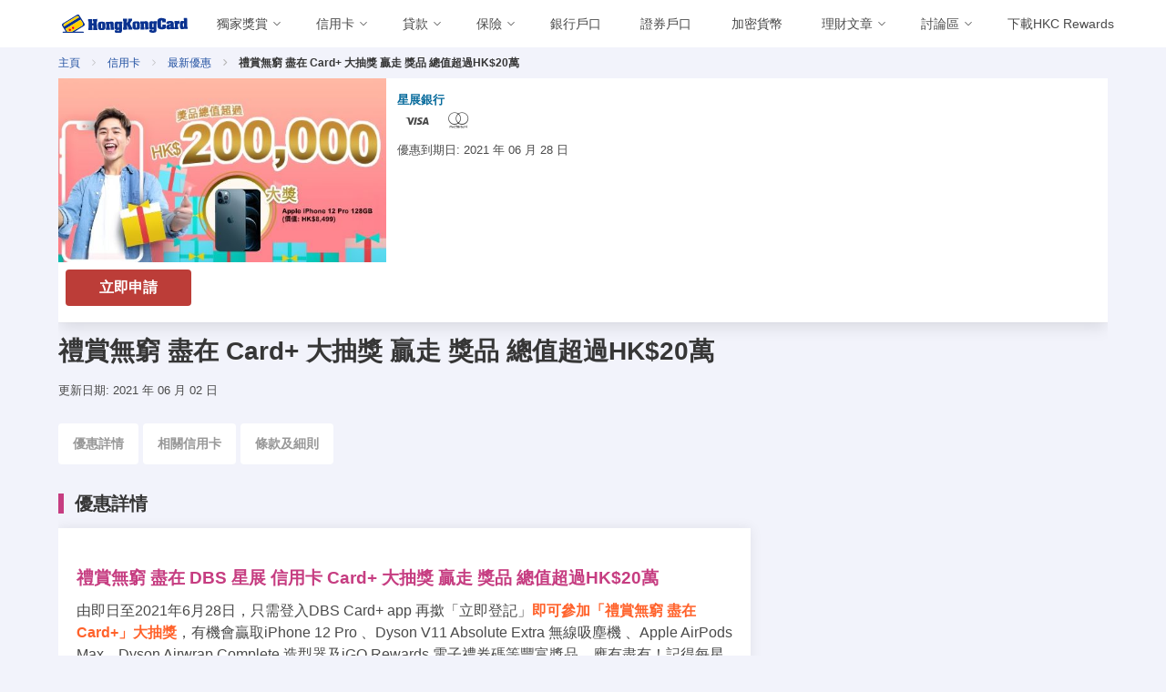

--- FILE ---
content_type: text/html; charset=utf-8
request_url: https://www.hongkongcard.com/privilege-content/%E7%A6%AE%E8%B3%9E%E7%84%A1%E7%AA%AE-%E7%9B%A1%E5%9C%A8-card-%E5%A4%A7%E6%8A%BD%E7%8D%8E-%E8%B4%8F%E8%B5%B0-%E7%8D%8E%E5%93%81-%E7%B8%BD%E5%80%BC%E8%B6%85%E9%81%8Ehk-20%E8%90%AC
body_size: 44194
content:
<!doctype html>
<html data-n-head-ssr lang="zh-Hant-HK" data-n-head="%7B%22lang%22:%7B%22ssr%22:%22zh-Hant-HK%22%7D%7D">
  <head >
    <title>禮賞無窮 盡在 Card+ 大抽獎 贏走 獎品 總值超過HK$20萬</title><meta data-n-head="ssr" charset="utf-8"><meta data-n-head="ssr" name="viewport" content="width=device-width, initial-scale=1.0, shrink-to-fit=no"><meta data-n-head="ssr" name="agd-partner-manual-verification"><meta data-n-head="ssr" data-hid="fb:app_id" property="fb:app_id" content="399375293487097"><meta data-n-head="ssr" data-hid="privilege-81697-page" name="禮賞無窮 盡在 Card+ 大抽獎 贏走 獎品 總值超過HK$20萬" content=""><meta data-n-head="ssr" data-hid="description" name="description" content=""><meta data-n-head="ssr" data-hid="og:url" property="og:url" content="https://www.hongkongcard.com/privilege-content/%E7%A6%AE%E8%B3%9E%E7%84%A1%E7%AA%AE-%E7%9B%A1%E5%9C%A8-card-%E5%A4%A7%E6%8A%BD%E7%8D%8E-%E8%B4%8F%E8%B5%B0-%E7%8D%8E%E5%93%81-%E7%B8%BD%E5%80%BC%E8%B6%85%E9%81%8Ehk-20%E8%90%AC"><meta data-n-head="ssr" data-hid="og:site_name" property="og:site_name" content="HongKongCard.com"><meta data-n-head="ssr" data-hid="og:locale" property="og:locale" content="zh_HK"><meta data-n-head="ssr" data-hid="article:publisher" property="article:publisher" content="https://www.facebook.com/hongkongcard"><meta data-n-head="ssr" data-hid="og:title" property="og:title" content="禮賞無窮 盡在 Card+ 大抽獎 贏走 獎品 總值超過HK$20萬"><meta data-n-head="ssr" data-hid="og:description" property="og:description" content=""><meta data-n-head="ssr" data-hid="og:image" property="og:image" content="https://cdn.hongkongcard.com/img/2021/06/privilege/thumbnail/20210602165926_60b7486ec3c2d.jpg"><meta data-n-head="ssr" data-hid="twitter:card" name="twitter:card" content="summary_large_image"><meta data-n-head="ssr" data-hid="twitter:title" name="twitter:title" content="禮賞無窮 盡在 Card+ 大抽獎 贏走 獎品 總值超過HK$20萬"><meta data-n-head="ssr" data-hid="twitter:site" name="twitter:site" content="HongKongCard.com"><meta data-n-head="ssr" data-hid="twitter:description" name="twitter:description" content=""><meta data-n-head="ssr" data-hid="twitter:image" name="twitter:image" content="https://cdn.hongkongcard.com/img/2021/06/privilege/thumbnail/20210602165926_60b7486ec3c2d.jpg"><meta data-n-head="ssr" property="article:tag" content="dbs"><meta data-n-head="ssr" property="article:tag" content="Dyson"><meta data-n-head="ssr" property="article:tag" content="iGO Rewards"><meta data-n-head="ssr" property="article:tag" content="大抽獎"><meta data-n-head="ssr" property="article:tag" content="星展"><meta data-n-head="ssr" property="article:tag" content="AirPods"><meta data-n-head="ssr" property="article:tag" content="Card+"><meta data-n-head="ssr" property="article:tag" content="健身環大冒險"><meta data-n-head="ssr" property="article:tag" content="禮賞無窮 盡在Card+"><meta data-n-head="ssr" property="article:tag" content="iPhone 12 Pro"><meta data-n-head="ssr" data-hid="keywords" name="keywords" content="dbs,Dyson,iGO Rewards,大抽獎,星展,AirPods,Card+,健身環大冒險,禮賞無窮 盡在Card+,iPhone 12 Pro"><meta data-n-head="ssr" data-hid="og:type" property="og:type" content="article"><meta data-n-head="ssr" data-hid="og:updated_time" property="og:updated_time" content="2021-06-02T17:18:42Z"><meta data-n-head="ssr" data-hid="article:published_time" property="article:published_time" content="2021-06-02T16:59:27Z"><meta data-n-head="ssr" data-hid="publish_date" property="publish_date" content="2021-06-02T16:59:27Z"><meta data-n-head="ssr" data-hid="article:modified_time" property="article:modified_time" content="2021-06-02T17:18:42Z"><link data-n-head="ssr" rel="icon" type="image/png" href="/v8-images/favicon/favicon-16x16.png" sizes="16x16"><link data-n-head="ssr" rel="icon" type="image/png" href="/v8-images/favicon/favicon-32x32.png" sizes="32x32"><link data-n-head="ssr" rel="icon" type="image/png" href="/v8-images/favicon/favicon-96x96.png" sizes="96x96"><link data-n-head="ssr" rel="apple-touch-icon" type="image/png" href="https://www.hongkongcard.com/v8-images/favicon/apple-icon.png" sizes="180x180"><link data-n-head="ssr" rel="icon" type="image/png" href="/v8-images/favicon/android-chrome-192x192.png" sizes="192x192"><link data-n-head="ssr" rel="stylesheet" href="/hkcard-v8.css"><link data-n-head="ssr" rel="stylesheet" href="/header-main.css"><link data-n-head="ssr" rel="canonical" href="https://www.hongkongcard.com/privilege-content/%E7%A6%AE%E8%B3%9E%E7%84%A1%E7%AA%AE-%E7%9B%A1%E5%9C%A8-card-%E5%A4%A7%E6%8A%BD%E7%8D%8E-%E8%B4%8F%E8%B5%B0-%E7%8D%8E%E5%93%81-%E7%B8%BD%E5%80%BC%E8%B6%85%E9%81%8Ehk-20%E8%90%AC"><script data-n-head="ssr" data-hid="gtm-script">if(!window._gtm_init){window._gtm_init=1;(function(w,n,d,m,e,p){w[d]=(w[d]==1||n[d]=='yes'||n[d]==1||n[m]==1||(w[e]&&w[e][p]&&w[e][p]()))?1:0})(window,navigator,'doNotTrack','msDoNotTrack','external','msTrackingProtectionEnabled');(function(w,d,s,l,x,y){w[x]={};w._gtm_inject=function(i){if(w.doNotTrack||w[x][i])return;w[x][i]=1;w[l]=w[l]||[];w[l].push({'gtm.start':new Date().getTime(),event:'gtm.js'});var f=d.getElementsByTagName(s)[0],j=d.createElement(s);j.defer=true;j.src='https://www.googletagmanager.com/gtm.js?id='+i;f.parentNode.insertBefore(j,f);};w[y]('GTM-NDFFPK')})(window,document,'script','dataLayer','_gtm_ids','_gtm_inject')}</script><script data-n-head="ssr" id="google-publisher-tag-lib-script" src="https://securepubads.g.doubleclick.net/tag/js/gpt.js" async></script><script data-n-head="ssr" id="google-publisher-tag-init-script">var googletag = googletag || {};googletag.cmd = googletag.cmd || [];
    googletag.cmd.push(function(){
      googletag.pubads().enableSingleRequest();
      googletag.pubads().disableInitialLoad();
      googletag.pubads().collapseEmptyDivs();
      googletag.enableServices();
    });
  </script><link rel="preload" href="/_nuxt/1877c9b.js" as="script"><link rel="preload" href="/_nuxt/cd25962.js" as="script"><link rel="preload" href="/_nuxt/17c5381.js" as="script"><link rel="preload" href="/_nuxt/a0b9979.js" as="script"><link rel="preload" href="/_nuxt/7d574cd.js" as="script"><link rel="preload" href="/_nuxt/e19dab8.js" as="script"><link rel="preload" href="/_nuxt/19c23e5.js" as="script"><link rel="preload" href="/_nuxt/2630eda.js" as="script"><link rel="preload" href="/_nuxt/42e363f.js" as="script"><link rel="preload" href="/_nuxt/936b4d9.js" as="script"><link rel="preload" href="/_nuxt/b9de8ee.js" as="script"><link rel="preload" href="/_nuxt/4fc1f11.js" as="script"><link rel="preload" href="/_nuxt/bf7f4c4.js" as="script"><link rel="preload" href="/_nuxt/a942ff7.js" as="script"><link rel="preload" href="/_nuxt/f973407.js" as="script"><link rel="preload" href="/_nuxt/a3acc91.js" as="script"><link rel="preload" href="/_nuxt/f4d4cbe.js" as="script"><link rel="preload" href="/_nuxt/2c1c596.js" as="script"><link rel="preload" href="/_nuxt/39ba98b.js" as="script"><link rel="preload" href="/_nuxt/a61c7c0.js" as="script"><link rel="preload" href="/_nuxt/775a06b.js" as="script"><link rel="preload" href="/_nuxt/f67a118.js" as="script"><link rel="preload" href="/_nuxt/4b2b7ee.js" as="script"><link rel="preload" href="/_nuxt/bc9ca15.js" as="script"><link rel="preload" href="/_nuxt/48866c3.js" as="script"><link rel="preload" href="/_nuxt/fonts/fontawsome.ca48d74.woff2" as="font" type="font/woff2" crossorigin><link rel="preload" href="/_nuxt/a2e7d7b.js" as="script"><link rel="preload" href="/_nuxt/6f32405.js" as="script"><link rel="preload" href="/_nuxt/2abd6e8.js" as="script"><link rel="preload" href="/_nuxt/46fc329.js" as="script"><link rel="preload" href="/_nuxt/152e9e2.js" as="script"><link rel="preload" href="/_nuxt/deba194.js" as="script"><link rel="preload" href="/_nuxt/5163426.js" as="script"><link rel="preload" href="/_nuxt/a6c1ee0.js" as="script"><link rel="preload" href="/_nuxt/4a29b59.js" as="script"><link rel="preload" href="/_nuxt/ed07657.js" as="script"><style data-vue-ssr-id="a0fcc1e2:0 7e56e4e3:0 9f342564:0 3f888a52:0 34d46280:0 306a2783:0 67e5b00b:0 1e604c26:0 67fb8096:0 b48c922e:0 0c8e161c:0 5cf101b6:0 291d3871:0 57ee618a:0 2b2e8c5b:0 20da58e0:0 413e1357:0 6fa66c12:0">@font-face{font-family:"fontawsome";src:url(/_nuxt/fonts/fontawsome.dedfc86.eot);src:url(/_nuxt/fonts/fontawsome.dedfc86.eot#iefix) format("embedded-opentype"),url(/_nuxt/fonts/fontawsome.ca48d74.woff2) format("woff2"),url(/_nuxt/fonts/fontawsome.97b1ad3.woff) format("woff"),url(/_nuxt/fonts/fontawsome.d0e5b1d.ttf) format("truetype"),url(/_nuxt/img/fontawsome.2f19b19.svg#fontawsome) format("svg");font-weight:400;font-style:normal;font-display:swap}[class*=" icon-"]:before,[class^=icon-]:before{font-family:"fontawsome";font-style:normal;font-weight:400;speak:none;display:inline-block;text-decoration:inherit;width:1em;margin-right:.2em;text-align:center;font-feature-settings:normal;font-variant:normal;text-transform:none;line-height:1em;margin-left:.2em;-webkit-font-smoothing:antialiased;-moz-osx-font-smoothing:grayscale}.icon-amex:before{content:"\e800"}.icon-androidpay:before{content:"\e801"}.icon-applepay:before{content:"\e802"}.icon-close:before{content:"\e803"}.icon-down:before{content:"\e804"}.icon-en:before{content:"\e805"}.icon-eps:before{content:"\e806"}.icon-facebook:before{content:"\e807"}.icon-instagram:before{content:"\e808"}.icon-jcb:before{content:"\e809"}.icon-left:before{content:"\e80a"}.icon-line:before{content:"\e80b"}.icon-lock:before{content:"\e80c"}.icon-login:before{content:"\e80d"}.icon-logout:before{content:"\e80e"}.icon-mastercard:before{content:"\e80f"}.icon-menu:before{content:"\e810"}.icon-octopus:before{content:"\e811"}.icon-right:before{content:"\e812"}.icon-search:before{content:"\e813"}.icon-calendar:before{content:"\f073"}.icon-tool:before{content:"\e814"}.icon-unionpay:before{content:"\e815"}.icon-unlock:before{content:"\e816"}.icon-visa:before{content:"\e817"}.icon-wechat:before{content:"\e818"}.icon-whatsapp:before{content:"\e819"}.icon-youtube:before{content:"\e81a"}.icon-zh:before{content:"\e81b"}.icon-link:before{content:"\f07b"}.icon-link-ext:before{content:"\f08e"}.icon-link-ext-alt:before{content:"\f14c"}
.nuxt-progress{position:fixed;top:0;left:0;right:0;height:2px;width:0;opacity:1;transition:width .1s,opacity .4s;background-color:#2150a2;z-index:999999}.nuxt-progress.nuxt-progress-notransition{transition:none}.nuxt-progress-failed{background-color:red}
.header-pad-message{padding-top:60px;@media(min-width:767px){padding-top:120px}}.header-pad-no-message{padding-top:60px}
.nav-bar-open-app-btn[data-v-78ae0678]{display:flex;flex:1;justify-content:flex-end;margin-right:5px}.navbar-logo[data-v-78ae0678]{@media (max-width:480px){width:calc(100vw - 230px);float:right}}img.logo[data-v-78ae0678]{width:138px;display:block;margin:0 auto}.navbar-link[data-v-78ae0678]{padding-right:1em}i[data-v-78ae0678]{font-size:1.5rem}.login[data-v-78ae0678],.logout[data-v-78ae0678],.zhChange[data-v-78ae0678]{margin-left:auto}.icon[data-v-78ae0678]{align-items:center!important}.navbar[data-v-78ae0678]{position:relative}.navbar-menu[data-v-78ae0678]{flex-grow:1;max-width:calc(100% - 200px)}.navbar-start[data-v-78ae0678]{display:flex;flex-wrap:nowrap;overflow:hidden;max-width:100%}.navbar-start>*[data-v-78ae0678]{flex:0 0 auto}@media screen and (max-width:1023px){.navbar-menu[data-v-78ae0678]{max-width:100%}}@media screen and (max-width:1200px){.navbar-start[data-v-78ae0678]{overflow-x:scroll;scroll-behavior:smooth;&::-webkit-scrollbar{width:2px;height:2px}&::-webkit-scrollbar-track{background-color:var(--page-background)}&::-webkit-scrollbar-thumb{background:#c1c1c1}&::-webkit-scrollbar-thumb:hover{background:#a1a1a1}}}@media screen and (min-width:1200px){.navbar-start[data-v-78ae0678]{overflow:unset}}
.navbar-item.is-mega{position:static;max-width:100%;flex:0 1 auto}.navbar-link{max-width:100%;width:100%}.navbar-link:not(.is-arrowless){padding-right:1.5em!important}.navbar-link>div{max-width:calc(100% - 24px);overflow:hidden}.navbar-link>div a{display:block;white-space:nowrap;overflow:hidden;text-overflow:ellipsis;width:100%}.icon-down{width:24px;flex-shrink:0}.mega-menu{background:#fff;color:#000;padding-right:0;text-align:left;align-items:none}.category-heading{overflow:hidden;display:flex;flex-wrap:wrap;width:100%;justify-content:space-between;align-items:center;margin-bottom:32px}.left-side{overflow:hidden;margin-right:32px}.category-title{display:inline-block;margin:0;font-weight:500;font-size:18px;line-height:36px;color:#c63d81}.sub-menu .tab-content{display:none}.sub-menu .tab-content.is-active{display:block}.sub-menu .column{padding-bottom:32px}.border{width:100%;height:1px;background:#c63d81;margin-top:16px}.right-side{padding:75px 48px 32px}.shortlink{font-size:16px;margin-bottom:16px;font-weight:500;line-height:24px}.subcategory{display:block;width:100%;overflow:hidden;background:#fff}.subcategory h6{margin:0 0 16px;font-size:12px;line-height:16px;font-weight:700;color:#3c4043;text-transform:uppercase}.subcategory a{margin-bottom:16px;font-size:14px;line-height:20px;font-weight:400;color:#3c4043}.new{margin-left:8px;text-transform:uppercase;color:#1a73e8;font-size:12px;line-height:16px;font-weight:700}.subcategory+.subcategory{margin-top:24px}ul.vertical-tab{flex-direction:column}.vertical-tab li{width:100%;min-height:56px}.vertical-tab li a{border:0}.menu-tab{font-weight:400;color:#333;display:block;min-height:36px;padding:12px 16px;width:100%}.menu-tab.is-active{background-color:#fafafa;color:#2150a2}.tab-list{border:solid #e0e0e0;border-width:0 1px 0 0}.editor-choice{background:#2150a1;color:#fff}.accordion-arrow{background-image:url(/v8-images/icn_stroke_chevron_down_grey02.svg);background-position:50%;background-repeat:no-repeat;background-size:contain;height:28px;max-height:28px;min-height:28px;max-width:28px;min-width:28px;width:28px}.navbar-link:after{display:none!important}@media (min-width:1024px) and (max-width:1366px){.navbar-link:not(.is-arrowless){padding-right:.9em!important}}
.login-button[data-v-d424b0ce]{color:#2150a2}
img.logo[data-v-d15a1d7e]{width:138px;display:block;margin:0 auto}img.picture[data-v-d15a1d7e]{width:48px;height:48px;-o-object-fit:cover;object-fit:cover}
.left_menu[data-v-2af07bd5]{text-align:left!important}
.filter-refine-panel[data-v-69840ab7]{padding-bottom:25vh}i.icon-close[data-v-69840ab7]{font-size:2rem;font-weight:600}
.card[data-v-3bc037f7]:not(:last-child){margin-bottom:1rem}.article-caption[data-v-3bc037f7]{padding:0}.article .article-title[data-v-3bc037f7],.article .provider-name[data-v-3bc037f7]{font-weight:600;line-height:1.125}.article .article-title[data-v-3bc037f7]{font-size:1rem;color:#363636;padding-bottom:.25rem}.article .provider-name[data-v-3bc037f7]{font-size:.8rem;color:#076b9c}.article.card[data-v-3bc037f7]{min-height:180px}.card .card-content .article-brief[data-v-3bc037f7],.card .card-content .article-date[data-v-3bc037f7]{margin-top:.5rem;min-height:1rem}.card .card-content .article-date span[data-v-3bc037f7]{font-size:.8rem!important;line-height:1.125}.border[data-v-3bc037f7]{background:#e0e0e0}img.thumbnail[data-v-3bc037f7]{width:100%;width:360px;height:202px}.card .card-content[data-v-3bc037f7]{padding:.75rem}.article .short-tag[data-v-3bc037f7]{position:absolute;bottom:.75rem;right:.75rem;color:#c63d81;font-size:1rem;font-weight:700}.cardtype-group i[data-v-3bc037f7]{font-size:2rem}.update-date[data-v-3bc037f7]{padding-top:1rem}.article-footer[data-v-3bc037f7]{padding-bottom:1rem}.terms[data-v-3bc037f7]{font-size:.9rem;color:#777}.tnc[data-v-3bc037f7]{border:1px solid #ddd;white-space:pre-wrap;word-wrap:break-word;overflow-x:auto;overflow-y:hidden;background-color:#f7f7f7;font-size:.8rem;color:#666}.special-offer[data-v-3bc037f7]{color:#ff622b}.section-anchor[data-v-3bc037f7]{margin-top:2rem}.article .card-footer[data-v-3bc037f7]{margin-top:0!important;border-top:none!important;padding:.5rem}@media screen and (min-width:769px){img.thumbnail[data-v-3bc037f7]{max-width:360px}.card[data-v-3bc037f7]{line-height:0}.card .card-content[data-v-3bc037f7]{display:inline-block;position:absolute;line-height:.9rem}.article .short-tag[data-v-3bc037f7]{bottom:1rem}}@media screen and (max-width:768px){.article .short-tag.has-button[data-v-3bc037f7]{bottom:3.5rem}}
.apply-btn-list{font-size:1rem;font-weight:600;width:138px}.apply-btn-list.apply-btn-list--small{font-size:.9rem;width:120px;color:#fff}@media screen and (max-width:768px){.apply-btn-list,.apply-btn-list.apply-btn-list--small{width:100%}}
.more-button[data-v-d9ade77a]{margin-bottom:10px}.card-box[data-v-d9ade77a]{margin-top:0;margin-bottom:1rem;border-bottom:1px solid #d9d9d9}.card-box img[data-v-d9ade77a]{max-width:240px}.card-box .product-name[data-v-d9ade77a],.card-box .special-offer[data-v-d9ade77a]{color:#363636;line-height:1.5;margin:10px 0}.card-box .product-name[data-v-d9ade77a]{font-weight:600;font-size:1rem;padding-top:1rem}.card-box .special-offer[data-v-d9ade77a]{font-weight:400;font-size:.9rem;padding-bottom:.5rem}.card-box a[data-v-d9ade77a]{text-decoration:none;font-size:.8rem;font-weight:600}@media (max-width:768px){.card-box a[data-v-d9ade77a]{width:100%}.card-box img[data-v-d9ade77a]{max-width:150px}}
li+li[data-v-4e8642f1]:before{font-family:"fontawsome";content:"\e812"}.breadcrumb[data-v-4e8642f1]{padding:.25rem 0}
#product-scroll-spy[data-v-ffc41b7e]{display:none;position:fixed;left:0;width:100%;z-index:9;border-bottom:1px solid #e1e1e1;-ms-overflow-style:none;overflow-x:auto;overflow-y:hidden}#product-scroll-spy[data-v-ffc41b7e]::-webkit-scrollbar{display:none}#product-scroll-spy.active[data-v-ffc41b7e]{display:block;transition:all .5s ease;background-color:#fff}#product-scroll-spy .page-tab li[data-v-ffc41b7e]{position:relative;white-space:nowrap;display:inline-block}#product-scroll-spy .page-tab>li>a[data-v-ffc41b7e]{display:inline-block;padding:.75rem 1rem}#product-scroll-spy:not(.active) .page-tab>li[data-v-ffc41b7e]{padding:unset}#product-scroll-spy[data-v-ffc41b7e]{top:0}#product-scroll-spy[data-v-ffc41b7e]:not(.active){top:0;margin-bottom:1rem;transition:all .5s ease;display:block;position:relative;border-bottom:unset;overflow-x:hidden}#product-scroll-spy:not(.active) .page-tab li[data-v-ffc41b7e]{overflow:visible;white-space:normal;display:inline-block}#product-scroll-spy:not(.active) .page-tab>li>a[data-v-ffc41b7e]{border:0;border-radius:4px;background-color:#fff}#product-scroll-spy:not(.active) .page-tab>li>a[data-v-ffc41b7e]:hover{color:#c63d81}#product-scroll-spy:not(.active) .page-tab>li>a[data-v-ffc41b7e]{margin-top:5px;margin-right:5px}.page-tab>li>a.is-active[data-v-ffc41b7e]{border-bottom:3px solid #c63d81}@media screen and (min-width:768px){#product-scroll-spy.active[data-v-ffc41b7e]{height:50px}}@media screen and (max-width:768px){.page-tab[data-v-ffc41b7e]{min-height:50px}}.page-tab li>a[data-v-ffc41b7e]{color:#999;font-weight:700;border:0;background-color:transparent;margin:0;position:relative;font-size:.9rem}.page-tab>li>a.is-active[data-v-ffc41b7e],.page-tab>li>a:focus.is-active[data-v-ffc41b7e],.page-tab>li>a:hover.is-active[data-v-ffc41b7e]{color:#c63d81}.page-tab>li>a[data-v-ffc41b7e],.page-tab>li>a[data-v-ffc41b7e]:focus,.page-tab>li>a[data-v-ffc41b7e]:hover{color:#999;font-weight:700;border:0;background-color:transparent;margin:0;position:relative;font-size:.9rem}.page-tab>li.active>a[data-v-ffc41b7e],.page-tab>li.active>a[data-v-ffc41b7e]:focus,.page-tab>li.active>a[data-v-ffc41b7e]:hover{color:#c63d81;border:0}
.tags-group button[data-v-03c8472a]{margin-right:5px;margin-top:5px}
.leaderboard[data-v-1a461042]{width:728px;height:90px;margin:2rem auto .5rem}
.footer[data-v-4df52566]{padding:0;margin:0}.adlink[data-v-4df52566]{display:none}footer .footer-top[data-v-4df52566]{background-color:#2150a1;color:#fff;padding:1.5rem .75rem}.app-footer[data-v-4df52566]{height:45px;width:150px;margin-bottom:10px}footer .footer-bottom[data-v-4df52566]{background-color:#fff;color:#2150a1;padding:0 .75rem .75rem;margin-top:.75rem;font-size:.75rem}footer .footer-bottom .footer-logo[data-v-4df52566]{height:30px}footer .title[data-v-4df52566]{font-size:1.25rem;font-weight:600;color:#2150a1}footer .email[data-v-4df52566],footer .phone[data-v-4df52566]{display:inline-block;margin-right:1rem}footer a[data-v-4df52566]{color:#0a3290}footer a[data-v-4df52566]:hover{color:#2b68c5}.footer-contact-icon[data-v-4df52566]{height:.8rem;margin-right:.5rem;margin-top:.5rem}footer .store img[data-v-4df52566]{margin-bottom:1rem;max-width:150px}footer .footer-desktop .title[data-v-4df52566]{color:#fff;line-height:1.25em;margin-bottom:.5rem;font-size:1rem}footer .footer-desktop a[data-v-4df52566]{color:#fff;display:block;font-size:.85rem;line-height:1.5rem}footer .footer-desktop ul[data-v-4df52566]{list-style:none;margin:0;padding:0}footer .footer-desktop li[data-v-4df52566]{color:#fff;display:block}footer .footer-desktop a[data-v-4df52566]:hover{opacity:.8}footer .footer-desktop .border-right[data-v-4df52566]{border-right:1px solid #fff}footer .footer-mobile-logo[data-v-4df52566]{position:relative;top:0;width:200px;height:44px;margin-bottom:1rem}.footer-mobile .social-button[data-v-4df52566]{padding:.1rem .15rem;margin-right:10px;width:68px;height:68px}@media screen and (max-width:768px){.footer-mobile .social-button[data-v-4df52566]{padding:.3rem .4rem;margin-right:10px;width:45px;height:45px}footer[data-v-4df52566]{height:800px}}footer div.heading[data-v-4df52566]{color:#b3c9ff!important;font-size:1rem;padding-top:.75rem}footer .social-button[data-v-4df52566]{display:inline-block;padding:.45rem .35rem;border:1px solid #fff;border-radius:10em;color:#fff}footer .social-button i[data-v-4df52566]{font-size:1.4rem}footer .social-button[data-v-4df52566]:hover{color:#2150a1;background-color:#fff}footer a.special[data-v-4df52566]{color:#fad000}.slogan[data-v-4df52566]{font-size:1.25rem;font-weight:700;color:#2150a1}.warning-message[data-v-4df52566]{margin-right:-.4rem;font-size:.9rem;padding-top:.25rem;font-weight:500;color:#2150a1}.footer .footer-mobile-nav[data-v-4df52566]{position:relative;top:0;margin-bottom:1rem}.expanded[data-v-4df52566]{width:100%}.unexpanded[data-v-4df52566]{height:auto;width:360px}.mobile-icon[data-v-4df52566]{display:inline;width:50px;height:50px}@media screen and (min-width:1024px){footer .footer-top[data-v-4df52566]{height:690px}}@media screen and (min-width:768px){.unexpanded[data-v-4df52566]{height:auto;width:700px;min-width:100%}.footer-mobile .social-button[data-v-4df52566]{padding:.1rem .15rem;margin-right:10px;width:40px;height:40px}.mobile-icon[data-v-4df52566]{display:inline;width:30px;height:30px}}@media only screen and (max-width:360px){.copyright[data-v-4df52566]{font-size:.65rem}}
li.nav-section[data-v-102fb3f0]{border-bottom:1px solid hsla(0,0%,100%,.5);padding:.5rem 0}li.nav-item[data-v-102fb3f0]{line-height:1.5rem}.footer-mobile-nav .nav-item a[data-v-102fb3f0]{color:#fff}.nav-list .nav-item a[data-v-102fb3f0]{font-size:.9rem;padding-left:1rem}.footer-mobile-nav .nav-item a.special[data-v-102fb3f0]{color:#fad000}.collapse[data-v-102fb3f0]{display:none}</style>
  </head>
  <body >
    <noscript data-n-head="ssr" data-hid="gtm-noscript" data-pbody="true"><iframe src="https://www.googletagmanager.com/ns.html?id=GTM-NDFFPK&" height="0" width="0" style="display:none;visibility:hidden" title="gtm"></iframe></noscript><div data-server-rendered="true" id="__nuxt"><!----><div id="__layout"><div><div id="div-gpt-ad-qkzdolei-0" class="is-empty" style="width:100%;"></div> <header style="background:white;"><div class="menu-backdrop"></div> <div class="header-content"><div class="container is-widescreen"><nav class="navbar" data-v-78ae0678><div class="navbar-brand" data-v-78ae0678><div class="navbar-item flex-container" style="padding: 0; width: 100%" data-v-78ae0678><div class="flex-column" data-v-78ae0678><div id="MainNavButton" class="navbar-burger" style="margin-left: unset; color: #000000" data-v-78ae0678><span data-v-78ae0678></span> <span data-v-78ae0678></span> <span data-v-78ae0678></span></div></div> <div class="flex-column" data-v-78ae0678><a href="/" class="navbar-item nuxt-link-active" style="display:flex;justify-content:space-between;width:100%;" data-v-78ae0678><img title="HongKongCard.com" src="/v8-images/hkc.svg" loading="lazy" alt="HongKongCard.com" width="138" height="20" class="logo" data-v-78ae0678></a></div> <div class="flex-column is-hidden-desktop navbar-logo nav-bar-open-app-btn" data-v-78ae0678><a href="/hkcrewards?url=/privilege-content/%E7%A6%AE%E8%B3%9E%E7%84%A1%E7%AA%AE-%E7%9B%A1%E5%9C%A8-card-%E5%A4%A7%E6%8A%BD%E7%8D%8E-%E8%B4%8F%E8%B5%B0-%E7%8D%8E%E5%93%81-%E7%B8%BD%E5%80%BC%E8%B6%85%E9%81%8Ehk-20%E8%90%AC" data-event-source="/privilege-content/%E7%A6%AE%E8%B3%9E%E7%84%A1%E7%AA%AE-%E7%9B%A1%E5%9C%A8-card-%E5%A4%A7%E6%8A%BD%E7%8D%8E-%E8%B4%8F%E8%B5%B0-%E7%8D%8E%E5%93%81-%E7%B8%BD%E5%80%BC%E8%B6%85%E9%81%8Ehk-20%E8%90%AC" rel="nofollow" class="hkc-rewards-open-app" data-v-78ae0678><button class="button" style="height: 30px; margin-bottom: 0; border: 1px solid #2150a2; background-color: #2150a2; color: white" data-v-78ae0678>
            在 App 開啟
          </button></a></div></div></div> <div id="MainNav" class="navbar-menu left" data-v-78ae0678><div class="navbar-start" data-v-78ae0678><div class="navbar-item has-dropdown is-mega" style="flex-shrink:0;" data-v-78ae0678><div class="navbar-link"><div><a href="/cards/category/hongkongcard_special" target="">獨家獎賞</a></div> <i class="icon-down"></i></div> <div class="navbar-dropdown"><div class="container is-fluid"><div class="columns is-gapless is-hidden-touch"><div class="column is-12"><div class="left-side"><div class="category-heading"><a href="/cards/category/hongkongcard_special"><p class="category-title">獨家獎賞</p></a> <a href="/cards/category/hongkongcard_special" target="" class="button is-outlined is-small">更多詳細</a> <div class="border"></div></div> <div class="columns sub-menu"><div class="column is-12"><div class="subcategory"><div class="vertical-tab"><div class="columns"><div class="column"><span class="menu-tab"><a href="/cards/category/hongkongcard_special" target="">獨家獎賞</a></span><span class="menu-tab"><a href="/loans/best-loans-with-extra-rewards" target="">會員優惠</a></span></div> <div class="column"></div> <div class="column"></div></div></div></div></div></div></div></div></div></div></div></div><div class="navbar-item has-dropdown is-mega" style="flex-shrink:0;" data-v-78ae0678><div class="navbar-link"><div><a href="/cards" target="">信用卡</a></div> <i class="icon-down"></i></div> <div class="navbar-dropdown"><div class="container is-fluid"><div class="columns is-gapless is-hidden-touch"><div class="column is-12"><div class="left-side"><div class="category-heading"><a href="/cards"><p class="category-title">信用卡</p></a> <a href="/cards" target="" class="button is-outlined is-small">更多詳細</a> <div class="border"></div></div> <div class="columns sub-menu"><div class="column is-12"><div class="subcategory"><div class="vertical-tab"><div class="columns"><div class="column"><span class="menu-tab"><a href="/cards" target="">所有信用卡</a></span><span class="menu-tab"><a href="/cards/category/hongkongcard_special" target="">本網獨家</a></span><span class="menu-tab"><a href="/cards/category/mile" target="">飛行里數信用卡</a></span><span class="menu-tab"><a href="/cards/category/cash" target="">現金回贈信用卡</a></span><span class="menu-tab"><a href="/cards/category/octopus" target="">八達通自動增值信用卡</a></span></div> <div class="column"><span class="menu-tab"><a href="/cards/category/lounge" target="">機場貴賓室信用卡</a></span><span class="menu-tab"><a href="/cards/category/online-shopping" target="">網上購物信用卡</a></span><span class="menu-tab"><a href="/cards/category/dining-rewards" target="">餐飲回贈信用卡</a></span><span class="menu-tab"><a href="/cards/category/student-card" target="">學生信用卡</a></span><span class="menu-tab"><a href="/cards/category/low-entry-level" target="">低門檻信用卡</a></span></div> <div class="column"><span class="menu-tab"><a href="/cards/category/no-annual-fee" target="">免年費信用卡</a></span><span class="menu-tab"><a href="/cards/category/union-pay" target="">銀聯信用卡</a></span><span class="menu-tab"><a href="/cards" target="">迎新禮品</a></span></div></div></div></div></div></div></div></div></div></div></div></div><div class="navbar-item has-dropdown is-mega" style="flex-shrink:0;" data-v-78ae0678><div class="navbar-link"><div><a href="/loans" target="">貸款</a></div> <i class="icon-down"></i></div> <div class="navbar-dropdown"><div class="container is-fluid"><div class="columns is-gapless is-hidden-touch"><div class="column is-12"><div class="left-side"><div class="category-heading"><a href="/loans"><p class="category-title">貸款</p></a> <a href="/loans" target="" class="button is-outlined is-small">更多詳細</a> <div class="border"></div></div> <div class="columns sub-menu"><div class="column is-12"><div class="subcategory"><div class="vertical-tab"><div class="columns"><div class="column"><span class="menu-tab"><a href="/loans/best-loans-with-extra-rewards" target="">「三三不盡」貸款升級賞</a></span><span class="menu-tab"><a href="/loans/tax-loan" target="">稅季貸款獨家優惠</a></span><span class="menu-tab"><a href="/loans" target="">所有貸款</a></span><span class="menu-tab"><a href="/loans/category/personal-instalment" target="">私人貸款</a></span><span class="menu-tab"><a href="/loans/category/cash" target="">分期貸款</a></span></div> <div class="column"><span class="menu-tab"><a href="/loans/category/tax" target="">稅務貸款</a></span><span class="menu-tab"><a href="/loans/category/transfer" target="">結餘轉戶</a></span><span class="menu-tab"><a href="/loans/category/revolving" target="">循環貸款</a></span></div> <div class="column"></div></div></div></div></div></div></div></div></div></div></div></div><div class="navbar-item has-dropdown is-mega" style="flex-shrink:0;" data-v-78ae0678><div class="navbar-link"><div><a href="/insurance" target="">保險</a></div> <i class="icon-down"></i></div> <div class="navbar-dropdown"><div class="container is-fluid"><div class="columns is-gapless is-hidden-touch"><div class="column is-12"><div class="left-side"><div class="category-heading"><a href="/insurance"><p class="category-title">保險</p></a> <a href="/insurance" target="" class="button is-outlined is-small">更多詳細</a> <div class="border"></div></div> <div class="columns sub-menu"><div class="column is-12"><div class="subcategory"><div class="vertical-tab"><div class="columns"><div class="column"><span class="menu-tab"><a href="/insurance" target="">所有保險</a></span><span class="menu-tab"><a href="/insurance/saving" target="">儲蓄保險</a></span><span class="menu-tab"><a href="/insurance/travel" target="">旅遊保險</a></span><span class="menu-tab"><a href="/insurance/accident-protection" target="">意外保險</a></span><span class="menu-tab"><a href="/insurance/car" target="">汽車保險</a></span></div> <div class="column"><span class="menu-tab"><a href="/insurance/medical" target="">醫療保險</a></span><span class="menu-tab"><a href="/insurance/medical/vhis" target="">自願醫保</a></span><span class="menu-tab"><a href="/insurance/medical/cancer" target="">癌症保險</a></span><span class="menu-tab"><a href="/insurance/residence" target="">家居 / 家傭保險</a></span><span class="menu-tab"><a href="/insurance/life-health" target="">人壽 / 危疾保險</a></span></div> <div class="column"><span class="menu-tab"><a href="/insurance/pharmacy-outpatient" target="">藥劑 / 門診保險</a></span><span class="menu-tab"><a href="/insurance/pet" target="">寵物保險</a></span></div></div></div></div></div></div></div></div></div></div></div></div><div class="navbar-item has-dropdown is-mega" style="flex-shrink:0;" data-v-78ae0678><div class="navbar-link"><a target="" href="/bank-accounts" style="padding-right: 0.9rem">銀行戶口</a> <!----></div> <!----></div><div class="navbar-item has-dropdown is-mega" style="flex-shrink:0;" data-v-78ae0678><div class="navbar-link"><a target="" href="/securities" style="padding-right: 0.9rem">證券戶口</a> <!----></div> <!----></div><div class="navbar-item has-dropdown is-mega" style="flex-shrink:0;" data-v-78ae0678><div class="navbar-link"><a target="" href="/crypto-account" style="padding-right: 0.9rem">加密貨幣</a> <!----></div> <!----></div><div class="navbar-item has-dropdown is-mega" style="flex-shrink:0;" data-v-78ae0678><div class="navbar-link"><div><a href="/blogs" target="">理財文章</a></div> <i class="icon-down"></i></div> <div class="navbar-dropdown"><div class="container is-fluid"><div class="columns is-gapless is-hidden-touch"><div class="column is-12"><div class="left-side"><div class="category-heading"><a href="/blogs"><p class="category-title">理財文章</p></a> <a href="/blogs" target="" class="button is-outlined is-small">更多詳細</a> <div class="border"></div></div> <div class="columns sub-menu"><div class="column is-4 tab-list"><div class="subcategory"><div class="vertical-tab"><span class="menu-tab"><a href="/blogs">所有理財文章</a></span><span class="menu-tab"><a href="/blogs/category/travel-insurance">旅遊保險</a></span><span class="menu-tab"><a href="/blogs/category/%E5%84%B2%E9%87%8C%E6%95%B8%E6%94%BB%E7%95%A5">儲里數攻略</a></span><span class="menu-tab"><a href="/blogs/category/%E6%8F%9B%E9%87%8C%E6%95%B8%E6%94%BB%E7%95%A5">換里數攻略</a></span><span class="menu-tab"><a href="/blogs/category/asia-miles-%E4%BF%A1%E7%94%A8%E5%8D%A1">Asia Miles 信用卡</a></span><span class="menu-tab"><a href="/blogs/category/avios-%E4%BF%A1%E7%94%A8%E5%8D%A1">Avios 信用卡</a></span><span class="menu-tab"><a href="/blogs/category/%E7%8F%BE%E9%87%91%E5%9B%9E%E8%B4%88%E4%BF%A1%E7%94%A8%E5%8D%A1">現金回贈信用卡</a></span><span class="menu-tab"><a href="/blogs/category/%E5%84%AA%E6%83%A0%E6%94%BB%E7%95%A5">優惠攻略</a></span><span class="menu-tab"><a href="/blogs/category/life">生活</a></span></div></div></div> <div class="column is-8"><div class="tab-content"><div class="columns"><div class="column"></div> <!----> <!----></div></div><div class="tab-content"><div class="columns"><!----> <div class="column"><span class="menu-tab"><a href="/blogs/the-best-travel-insurance">2026旅遊保險邊間好？｜邊間保障最好？比較保費及特點一覽</a></span><span class="menu-tab"><a href="/blogs/travel-insurance-faq-checklist">【2026旅遊保險】常見問題FAQ + 出發前Checklist｜保障比較 + 懶人包</a></span><span class="menu-tab"><a href="/blogs/2025%E5%85%A8%E5%B9%B4%E6%97%85%E9%81%8A%E4%BF%9D%E9%9A%AA%E6%AF%94%E8%BC%83">2026全年旅遊保險比較｜如何選擇全年旅遊保險及旅遊保險優惠分享</a></span><span class="menu-tab"><a href="/blogs/japan-taiwan-thailand-travel-insurance-guideline">2026年去日本、台灣、泰國買邊間旅遊保險好？旅遊保險推薦＋保障比較懶人包</a></span><span class="menu-tab"><a href="/blogs/high-risk-activity-travel-insurance">滑雪買邊個旅遊保險好？高風險活動旅遊保險比較：滑雪、潛水等極限運動保障比較</a></span><span class="menu-tab"><a href="/blogs/fwd-insurance-introduction">富衛FWD旅遊保好唔好？｜任何原因取消行程一樣包｜限時優惠7折</a></span></div> <div class="column"><span class="menu-tab"><a href="/blogs/high-risk-activity-travel-insurance">滑雪買邊個旅遊保險好？高風險活動旅遊保險比較：滑雪、潛水等極限運動保障比較</a></span><span class="menu-tab"><a href="/blogs/travel-insurance-protect-mobile-laptop">2026旅遊保險手機/手提電腦保障懶人包｜出門旅遊手機被盜有冇得賠？</a></span><span class="menu-tab"><a href="/blogs/the-best-japan-travel-insurance">日本旅遊保險攻略：醫療保障 / 航班延誤 / 滑雪保障要點！去日本買邊間旅遊保險好？</a></span></div></div></div><div class="tab-content"><div class="columns"><div class="column"><span class="menu-tab"><a href="/blogs/%E9%A6%99%E6%B8%AF-%E9%9B%BB%E5%AD%90%E9%8C%A2%E5%8C%85-%E4%BF%A1%E7%94%A8%E5%8D%A1-%E5%AE%8C%E5%85%A8%E6%95%99%E5%AD%B8/">電子錢包攻略</a></span><span class="menu-tab"><a href="/blogs/%E5%AE%B6%E5%BA%AD%E9%96%8B%E6%94%AF%E5%84%B2%E7%A9%8D%E5%88%86-%E5%AE%B6%E7%94%A8-%E6%B0%B4%E9%9B%BB%E7%85%A4%E5%AF%AC%E9%A0%BB">家庭開支 家用／水電煤／寬頻</a></span><span class="menu-tab"><a href="/blogs/%E6%9C%80%E5%B9%B3-%E5%85%A5%E6%B2%B9-%E5%84%AA%E6%83%A0-%E4%BF%A1%E7%94%A8%E5%8D%A1-%E5%85%A5%E6%B2%B9%E5%8D%A1-%E5%84%B2-asia-miles-%E9%87%8C%E6%95%B8-%E6%95%99%E5%AD%B8">入油</a></span><span class="menu-tab"><a href="/blogs/%E4%BA%A4%E7%A7%9F%E9%83%BD%E6%9C%89%E5%9B%9E%E8%B4%88%EF%BC%9F-%E4%BF%A1%E7%94%A8%E5%8D%A1%E4%BA%A4%E7%A7%9F%E6%95%99%E5%AD%B8%EF%BC%81">【信用卡交租】信用卡交租賺現金回贈比較與教學</a></span></div> <!----> <!----></div></div><div class="tab-content"><div class="columns"><div class="column"><span class="menu-tab"><a href="/blogs/%E9%A3%9B%E8%A1%8C%E9%87%8C%E6%95%B8%E5%85%8C%E6%8F%9B%E8%A1%A8-asia-miles-avios-fwc/">5大里數兌換表</a></span><span class="menu-tab"><a href="/blogs/%E4%BA%9E%E6%B4%B2%E8%90%AC%E9%87%8C%E9%80%9A-asia-miles-%E6%94%B9%E5%88%B6-%E6%90%AD%E9%A3%9B%E6%A9%9F%E6%9B%B4%E6%98%93%E5%84%B2%E9%87%8C%E6%95%B8-%E6%8F%9B%E7%B6%93%E6%BF%9F%E8%89%99%E6%A9%9F">Stopover</a></span><span class="menu-tab"><a href="/blogs/asia-miles-7-501%E5%93%A9%E7%84%A1%E4%B8%8A%E9%99%90%E5%85%8C%E6%8F%9B%E7%8D%8E%E5%8B%B5%E6%A9%9F%E7%A5%A8">AM 無上限距離玩法</a></span><span class="menu-tab"><a href="/blogs/asia-miles-622-%E6%94%B9%E5%88%B6%E6%87%B6%E4%BA%BA%E5%8C%85-%E6%95%99%E4%BD%A0%E5%94%94%E4%BD%BF2%E8%90%AC%E9%87%8C%E5%9D%90%E9%A0%AD%E7%AD%89">平買商務機票攻略</a></span></div> <!----> <!----></div></div><div class="tab-content"><div class="columns"><!----> <div class="column"><span class="menu-tab"><a href="/blogs/%E6%BB%99%E8%B1%90-red-%E4%BF%A1%E7%94%A8%E5%8D%A1-%E6%87%B6%E4%BA%BA%E5%8C%85">滙豐 Red 信用卡 懶人包</a></span><span class="menu-tab"><a href="/blogs/%E7%BE%8E%E5%9C%8B%E9%81%8B%E9%80%9A%E5%9C%8B%E6%B3%B0%E8%88%AA%E7%A9%BA%E5%B0%8A%E5%B0%9A%E4%BF%A1%E7%94%A8%E5%8D%A1">美國運通國泰航空尊尚信用卡 懶人包</a></span><span class="menu-tab"><a href="/blogs/dbs-black-world-mastercard-%E6%87%B6%E4%BA%BA%E5%8C%85">DBS Black World Mastercard 懶人包</a></span><span class="menu-tab"><a href="/blogs/%E4%B8%AD%E5%9C%8B%E5%BB%BA%E8%A8%AD%E9%8A%80%E8%A1%8C%E4%BA%9E%E6%B4%B2eye%E4%BF%A1%E7%94%A8%E5%8D%A1-%E6%87%B6%E4%BA%BA%E5%8C%85">中國建設銀行(亞洲)eye信用卡 懶人包</a></span><span class="menu-tab"><a href="/blogs/citi-premiermiles-%E6%87%B6%E4%BA%BA%E5%8C%85">Citi PremierMiles 懶人包</a></span><span class="menu-tab"><a href="/blogs/hsbc-%E6%BB%99%E8%B2%A1%E9%87%91%E5%8D%A1-%E5%AD%B8%E7%94%9F%E5%8D%A1-%E6%87%B6%E4%BA%BA%E5%8C%85/">滙豐滙財金卡學生卡</a></span></div> <div class="column"><span class="menu-tab"><a href="/blogs/%E7%BE%8E%E5%9C%8B%E9%81%8B%E9%80%9A%E7%99%BD%E9%87%91%E4%BF%A1%E7%94%A8%E5%8D%A1-%E6%87%B6%E4%BA%BA%E5%8C%85">美國運通白金信用卡 懶人包</a></span><span class="menu-tab"><a href="/blogs/citi-prestige-%E6%87%B6%E4%BA%BA%E5%8C%85">Citi Prestige 懶人包</a></span><span class="menu-tab"><a href="/blogs/citi-rewards-%E6%87%B6%E4%BA%BA%E5%8C%85">CITI Rewards 懶人包</a></span></div></div></div><div class="tab-content"><div class="columns"><div class="column"><span class="menu-tab"><a href="/blogs/%E5%A4%A7%E6%96%B0%E8%8B%B1%E5%9C%8B%E8%88%AA%E7%A9%BA%E7%99%BD%E9%87%91%E5%8D%A1-%E6%87%B6%E4%BA%BA%E5%8C%85">大新英國航空白金卡 懶人包</a></span><span class="menu-tab"><a href="/blogs/dbs-black-world-mastercard-%E6%87%B6%E4%BA%BA%E5%8C%85">DBS Black World Mastercard 懶人包</a></span><span class="menu-tab"><a href="/blogs/citi-premiermiles-%E6%87%B6%E4%BA%BA%E5%8C%85">Citi PremierMiles 懶人包</a></span><span class="menu-tab"><a href="/blogs/citi-prestige-%E6%87%B6%E4%BA%BA%E5%8C%85">Citi Prestige 懶人包</a></span></div> <!----> <!----></div></div><div class="tab-content"><div class="columns"><!----> <div class="column"><span class="menu-tab"><a href="/blogs/%E5%AE%89%E4%BF%A1earnmore-%E9%8A%80%E8%81%AF%E9%91%BD%E7%9F%B3%E5%8D%A1-%E6%87%B6%E4%BA%BA%E5%8C%85">EarnMORE銀聯鑽石卡懶人包</a></span><span class="menu-tab"><a href="/blogs/%E6%81%92%E7%94%9Fenjoy%E7%99%BD%E9%87%91%E5%8D%A1%E6%87%B6%E4%BA%BA%E5%8C%85">恒生enJoy白金卡懶人包 限時送$500 Apple Gift Card！</a></span><span class="menu-tab"><a href="/blogs/%E6%BB%99%E8%B1%90-red-%E4%BF%A1%E7%94%A8%E5%8D%A1-%E6%87%B6%E4%BA%BA%E5%8C%85">滙豐 Red 信用卡 懶人包</a></span><span class="menu-tab"><a href="/blogs/%E5%AE%89%E4%BF%A1wewa-%E9%8A%80%E8%81%AF%E9%91%BD%E7%9F%B3%E5%8D%A1-%E6%87%B6%E4%BA%BA%E5%8C%85">WeWa 銀聯鑽石卡 懶人包</a></span><span class="menu-tab"><a href="/blogs/dbs-compass-visa-%E6%87%B6%E4%BA%BA%E5%8C%85">DBS Compass Visa 懶人包</a></span><span class="menu-tab"><a href="/blogs/%E7%BE%8E%E5%9C%8B%E9%81%8B%E9%80%9Ablue-cash%E4%BF%A1%E7%94%A8%E5%8D%A1-%E6%87%B6%E4%BA%BA%E5%8C%85">美國運通Blue Cash信用卡 懶人包</a></span></div> <div class="column"><span class="menu-tab"><a href="/blogs/hsbc-%E6%BB%99%E8%B2%A1%E9%87%91%E5%8D%A1-%E5%AD%B8%E7%94%9F%E5%8D%A1-%E6%87%B6%E4%BA%BA%E5%8C%85/">滙豐滙財金卡學生卡</a></span><span class="menu-tab"><a href="/blogs/%E7%BE%8E%E5%9C%8B%E9%81%8B%E9%80%9Ai-t-cashback%E5%8D%A1-%E6%87%B6%E4%BA%BA%E5%8C%85">美國運通I.T Cashback卡 懶人包</a></span><span class="menu-tab"><a href="/blogs/citi-cash-back-card-%E6%87%B6%E4%BA%BA%E5%8C%85">Citi Cash Back Card 懶人包</a></span><span class="menu-tab"><a href="/blogs/citi%E5%85%AB%E9%81%94%E9%80%9A%E7%99%BD%E9%87%91%E5%8D%A1-%E9%87%91%E5%8D%A1-%E6%87%B6%E4%BA%BA%E5%8C%85">Citi八達通白金卡 懶人包</a></span><span class="menu-tab"><a href="/blogs/citi-clear-card-%E6%87%B6%E4%BA%BA%E5%8C%85">Citi Clear Card 懶人包</a></span></div></div></div><div class="tab-content"><div class="columns"><!----> <div class="column"><span class="menu-tab"><a href="/blogs/%E9%A6%99%E6%B8%AF-%E4%BF%A1%E7%94%A8%E5%8D%A1-%E8%BF%8E%E6%96%B0-%E5%90%88%E9%9B%86">香港 信用卡 迎新 合集 - 現金回贈/禮券/禮品/里數/積分</a></span><span class="menu-tab"><a href="/blogs/%E3%80%90%E4%B8%80%E8%A1%A8%E7%9D%87%E6%99%92%EF%BC%81%E3%80%91%E4%BF%A1%E7%94%A8%E5%8D%A1%E9%81%8E%E5%86%B7%E6%B2%B3">【一表睇晒！】信用卡過冷河</a></span><span class="menu-tab"><a href="/blogs/%E4%BF%A1%E7%94%A8%E5%8D%A1%E8%88%8A%E5%AE%A2%E8%BF%8E%E6%96%B0%E5%84%AA%E6%83%A0%E5%90%88%E9%9B%86">信用卡舊客迎新優惠合集</a></span><span class="menu-tab"><a href="/blogs/%E5%85%AB%E9%81%94%E9%80%9A%E8%87%AA%E5%8B%95%E5%A2%9E%E5%80%BC-%E4%BF%A1%E7%94%A8%E5%8D%A1-%E9%87%8C%E6%95%B8-%E7%8F%BE%E9%87%91%E5%9B%9E%E8%B4%88-%E5%AE%8C%E5%85%A8%E6%AF%94%E8%BC%83">八達通自動增值 信用卡 里數 現金回贈 完全比較</a></span><span class="menu-tab"><a href="/blogs/%E4%BF%A1%E7%94%A8%E5%8D%A1-%E5%85%8D%E8%B2%BB-%E6%A9%9F%E5%A0%B4-%E8%B2%B4%E8%B3%93%E5%AE%A4-%E5%84%AA%E6%83%A0">免費機場貴賓室信用卡優惠2021</a></span><span class="menu-tab"><a href="/blogs/%E4%BF%A1%E7%94%A8%E5%8D%A1-%E5%84%B2-%E4%BA%9E%E6%B4%B2%E8%90%AC%E9%87%8C%E9%80%9A-%E9%87%8C%E6%95%B8-%E4%B8%8D%E5%90%8C%E5%B9%B4%E8%96%AA%E4%B9%8B%E9%81%B8">信用卡儲亞洲萬里通不同年薪之選</a></span></div> <div class="column"><span class="menu-tab"><a href="/blogs/%E4%BF%A1%E7%94%A8%E5%8D%A1-%E5%84%B2-avios-%E9%87%8C%E6%95%B8-%E4%B8%8D%E5%90%8C%E5%B9%B4%E8%96%AA%E4%B9%8B%E9%81%B8">信用卡儲Avios不同年薪之選</a></span><span class="menu-tab"><a href="/blogs/%E4%BF%A1%E7%94%A8%E5%8D%A1-%E7%8F%BE%E9%87%91%E5%9B%9E%E8%B4%88-%E4%B8%8D%E5%90%8C%E5%B9%B4%E8%96%AA%E4%B9%8B%E9%81%B8-%E4%B8%80-%E6%9C%AC%E5%9C%B0%E6%B6%88%E8%B2%BB%E7%AF%87">本地現金回贈信用卡不同年薪之選</a></span><span class="menu-tab"><a href="/blogs/%E4%BF%A1%E7%94%A8%E5%8D%A1-%E7%8F%BE%E9%87%91%E5%9B%9E%E8%B4%88-%E4%B8%8D%E5%90%8C%E5%B9%B4%E8%96%AA%E4%B9%8B%E9%81%B8-%E4%BA%8C-%E6%B5%B7%E5%A4%96%E6%B6%88%E8%B2%BB%E7%AF%87">海外現金回贈信用卡不同年薪之選</a></span><span class="menu-tab"><a href="/blogs/%E9%A3%9F%E9%A3%AF%E5%8D%A1-%E9%A4%90%E9%A3%B2-%E4%BF%A1%E7%94%A8%E5%8D%A1-%E5%84%AA%E6%83%A0-%E6%8E%A8%E4%BB%8B">食飯卡</a></span></div></div></div><div class="tab-content"><div class="columns"><!----> <div class="column"><span class="menu-tab"><a href="/blogs/%E6%88%91%E8%A6%81%E9%A3%9F-buffet-%E8%87%AA%E5%8A%A9%E9%A4%90-%E4%BF%A1%E7%94%A8%E5%8D%A1-%E5%84%AA%E6%83%A0-%E5%90%88%E9%9B%86">自助餐優惠</a></span><span class="menu-tab"><a href="/blogs/%E4%BF%A1%E7%94%A8%E5%8D%A1-%E5%B9%B4%E8%B2%BB-%E8%B1%81%E5%85%8D-%E9%9B%BB%E8%A9%B1%E6%92%B3%E6%8E%A3%E5%8D%B3-waive">信用卡豁免年費方法⎢21間銀行電話熱線快捷鍵集合 包括DBS/HSBC/渣打/Citibank 申請Waive年費教學</a></span><span class="menu-tab"><a href="/blogs/%E4%BF%A1%E7%94%A8%E5%8D%A1-%E6%88%B2%E9%99%A2-%E7%9D%87%E6%88%B2-%E8%B3%BC%E7%A5%A8-%E5%84%AA%E6%83%A0-%E5%90%88%E9%9B%86">戲院睇戲優惠</a></span><span class="menu-tab"><a href="/blogs/%E4%BF%A1%E7%94%A8%E5%8D%A1%E5%88%86%E6%9C%9F">信用卡分期</a></span><span class="menu-tab"><a href="/blogs/%E8%BD%89%E6%95%B8%E5%BF%AB-fps-%E6%94%AF%E4%BB%98%E7%B3%BB%E7%B5%B1-%E4%BB%8B%E7%B4%B9-%E5%84%AA%E6%83%A0-%E5%90%88%E9%9B%86">轉數快FPS</a></span><span class="menu-tab"><a href="/blogs/%E5%85%AB%E9%81%94%E9%80%9A-%E4%BA%A4%E9%80%9A%E8%A3%9C%E8%B2%BC-%E5%85%AC%E5%85%B1%E4%BA%A4%E9%80%9A%E8%B2%BB%E7%94%A8%E8%A3%9C%E8%B2%BC%E8%A8%88%E5%8A%83-%E6%87%B6%E4%BA%BA%E5%8C%85">【八達通 交通補貼】 公共交通費用補貼計劃 懶人包</a></span></div> <div class="column"><span class="menu-tab"><a href="/blogs/%E9%85%92%E5%BA%97-%E6%9C%83%E7%B1%8D-%E6%95%99%E5%AD%B8-%E4%B8%80-ihg-rewards-club-%E5%84%AA%E6%82%85%E6%9C%83">IHG Rewards Club 優悅會</a></span><span class="menu-tab"><a href="/blogs/%E9%85%92%E5%BA%97-%E6%9C%83%E7%B1%8D-%E6%95%99%E5%AD%B8-%E4%BA%8C-spg-%E5%96%9C%E9%81%94%E5%B1%8B-marriott-%E8%90%AC%E8%B1%AA-%E9%9B%86%E5%9C%98-%E6%9C%83%E5%93%A1-%E7%A9%8D%E5%88%86-%E5%84%AA/">SPG 喜達屋</a></span><span class="menu-tab"><a href="/blogs/%E9%85%92%E5%BA%97-%E6%9C%83%E7%B1%8D-%E6%95%99%E5%AD%B8-%E4%B8%89-%E5%B8%8C%E7%88%BE%E9%A0%93-%E9%9B%86%E5%9C%98-hhonors-%E6%9C%83%E5%93%A1-%E7%A9%8D%E5%88%86-%E5%84%AA%E6%83%A0">希爾頓 HHonors</a></span></div></div></div></div></div></div></div></div></div></div></div><div class="navbar-item has-dropdown is-mega" style="flex-shrink:0;" data-v-78ae0678><div class="navbar-link"><div><a href="/forum" target="_blank">討論區</a></div> <i class="icon-down"></i></div> <div class="navbar-dropdown"><div class="container is-fluid"><div class="columns is-gapless is-hidden-touch"><div class="column is-12"><div class="left-side"><div class="category-heading"><a href="/forum"><p class="category-title">討論區</p></a> <a href="/forum" target="_blank" class="button is-outlined is-small">更多詳細</a> <div class="border"></div></div> <div class="columns sub-menu"><div class="column is-12"><div class="subcategory"><div class="vertical-tab"><div class="columns"><div class="column"><span class="menu-tab"><a href="/forum/100" target="_blank">吹水區</a></span><span class="menu-tab"><a href="/forum/101" target="_blank">信用卡</a></span><span class="menu-tab"><a href="/forum/102" target="_blank">里數﹒旅遊</a></span><span class="menu-tab"><a href="/forum/103" target="_blank">生活</a></span><span class="menu-tab"><a href="/forum/104" target="_blank">電子錢包</a></span></div> <div class="column"><span class="menu-tab"><a href="/forum/105" target="_blank">理財</a></span><span class="menu-tab"><a href="/forum/106" target="_blank">投資</a></span><span class="menu-tab"><a href="/forum/107" target="_blank">站務</a></span><span class="menu-tab"><a href="/forum/108" target="_blank">交易區</a></span></div> <div class="column"></div></div></div></div></div></div></div></div></div></div></div></div><div class="navbar-item has-dropdown is-mega" style="flex-shrink:0;" data-v-78ae0678><div class="navbar-link"><a target="" href="/hkcrewards?url=/" style="padding-right: 0.9rem">下載HKC Rewards</a> <!----></div> <!----></div></div></div> <div class="navbar-brand is-hidden-touch" data-v-78ae0678></div></nav></div> <div class="header-wrapper sticky side-menu is-hidden" data-v-d424b0ce><div aria-hidden="false" class="menu-nav" data-v-d424b0ce><div class="card" data-v-d15a1d7e data-v-d424b0ce><div class="card-content" data-v-d15a1d7e><div class="media media-left" data-v-d15a1d7e><figure class="image" data-v-d15a1d7e><a href="/" class="navbar-item nuxt-link-active" data-v-d15a1d7e><img width="138" height="20" src="/v8-images/hkc.svg" loading="lazy" title="HongKongCard.com" alt="HongKongCard Logo" class="logo" data-v-d15a1d7e></a></figure></div></div></div> <div class="nav-scrollable" data-v-d424b0ce><div class="menu-sections" data-v-d424b0ce><div class="menu-sections-content lv0-nav" data-v-d424b0ce><div data-non-current-expanded-section="false" class="section-title left_menu lv0-title-specialOffer" data-v-2af07bd5 data-v-d424b0ce><span role="button" tabindex="0" class="rwd-a" data-v-2af07bd5><span class="lv0-icon" data-v-2af07bd5></span> <span class="lv0-text" data-v-2af07bd5>獨家獎賞</span> <span class="lv0-arrow" data-v-2af07bd5></span></span> <div class="lv1-container lv1-container-specialOffer" style="height:auto;" data-v-2af07bd5><div class="lv1-container-inner" data-v-2af07bd5><div data-lv2-expanded="false" class="lv1-title lv1-title-0" data-v-2af07bd5><!----> <a href="/cards/category/hongkongcard_special" aria-expanded="false" role="button" target="" class="rwd-a lv1-nav-btn" data-v-2af07bd5><span class="lv1-text" data-v-2af07bd5>獨家獎賞</span></a> <!----></div><div data-lv2-expanded="false" class="lv1-title lv1-title-1" data-v-2af07bd5><!----> <a href="/loans/best-loans-with-extra-rewards" aria-expanded="false" role="button" target="" class="rwd-a lv1-nav-btn" data-v-2af07bd5><span class="lv1-text" data-v-2af07bd5>會員優惠</span></a> <!----></div></div></div></div><div data-non-current-expanded-section="false" class="section-title left_menu lv0-title-card" data-v-2af07bd5 data-v-d424b0ce><span role="button" tabindex="0" class="rwd-a" data-v-2af07bd5><span class="lv0-icon" data-v-2af07bd5></span> <span class="lv0-text" data-v-2af07bd5>信用卡</span> <span class="lv0-arrow" data-v-2af07bd5></span></span> <div class="lv1-container lv1-container-card" style="height:auto;" data-v-2af07bd5><div class="lv1-container-inner" data-v-2af07bd5><div data-lv2-expanded="false" class="lv1-title lv1-title-0" data-v-2af07bd5><!----> <a href="/cards" aria-expanded="false" role="button" target="" class="rwd-a lv1-nav-btn" data-v-2af07bd5><span class="lv1-text" data-v-2af07bd5>所有信用卡</span></a> <!----></div><div data-lv2-expanded="false" class="lv1-title lv1-title-1" data-v-2af07bd5><!----> <a href="/cards/category/hongkongcard_special" aria-expanded="false" role="button" target="" class="rwd-a lv1-nav-btn" data-v-2af07bd5><span class="lv1-text" data-v-2af07bd5>本網獨家</span></a> <!----></div><div data-lv2-expanded="false" class="lv1-title lv1-title-2" data-v-2af07bd5><!----> <a href="/cards/category/mile" aria-expanded="false" role="button" target="" class="rwd-a lv1-nav-btn" data-v-2af07bd5><span class="lv1-text" data-v-2af07bd5>飛行里數信用卡</span></a> <!----></div><div data-lv2-expanded="false" class="lv1-title lv1-title-3" data-v-2af07bd5><!----> <a href="/cards/category/cash" aria-expanded="false" role="button" target="" class="rwd-a lv1-nav-btn" data-v-2af07bd5><span class="lv1-text" data-v-2af07bd5>現金回贈信用卡</span></a> <!----></div><div data-lv2-expanded="false" class="lv1-title lv1-title-4" data-v-2af07bd5><!----> <a href="/cards/category/octopus" aria-expanded="false" role="button" target="" class="rwd-a lv1-nav-btn" data-v-2af07bd5><span class="lv1-text" data-v-2af07bd5>八達通自動增值信用卡</span></a> <!----></div><div data-lv2-expanded="false" class="lv1-title lv1-title-5" data-v-2af07bd5><!----> <a href="/cards/category/lounge" aria-expanded="false" role="button" target="" class="rwd-a lv1-nav-btn" data-v-2af07bd5><span class="lv1-text" data-v-2af07bd5>機場貴賓室信用卡</span></a> <!----></div><div data-lv2-expanded="false" class="lv1-title lv1-title-6" data-v-2af07bd5><!----> <a href="/cards/category/online-shopping" aria-expanded="false" role="button" target="" class="rwd-a lv1-nav-btn" data-v-2af07bd5><span class="lv1-text" data-v-2af07bd5>網上購物信用卡</span></a> <!----></div><div data-lv2-expanded="false" class="lv1-title lv1-title-7" data-v-2af07bd5><!----> <a href="/cards/category/dining-rewards" aria-expanded="false" role="button" target="" class="rwd-a lv1-nav-btn" data-v-2af07bd5><span class="lv1-text" data-v-2af07bd5>餐飲回贈信用卡</span></a> <!----></div><div data-lv2-expanded="false" class="lv1-title lv1-title-8" data-v-2af07bd5><!----> <a href="/cards/category/student-card" aria-expanded="false" role="button" target="" class="rwd-a lv1-nav-btn" data-v-2af07bd5><span class="lv1-text" data-v-2af07bd5>學生信用卡</span></a> <!----></div><div data-lv2-expanded="false" class="lv1-title lv1-title-9" data-v-2af07bd5><!----> <a href="/cards/category/low-entry-level" aria-expanded="false" role="button" target="" class="rwd-a lv1-nav-btn" data-v-2af07bd5><span class="lv1-text" data-v-2af07bd5>低門檻信用卡</span></a> <!----></div><div data-lv2-expanded="false" class="lv1-title lv1-title-10" data-v-2af07bd5><!----> <a href="/cards/category/no-annual-fee" aria-expanded="false" role="button" target="" class="rwd-a lv1-nav-btn" data-v-2af07bd5><span class="lv1-text" data-v-2af07bd5>免年費信用卡</span></a> <!----></div><div data-lv2-expanded="false" class="lv1-title lv1-title-11" data-v-2af07bd5><!----> <a href="/cards/category/union-pay" aria-expanded="false" role="button" target="" class="rwd-a lv1-nav-btn" data-v-2af07bd5><span class="lv1-text" data-v-2af07bd5>銀聯信用卡</span></a> <!----></div><div data-lv2-expanded="false" class="lv1-title lv1-title-12" data-v-2af07bd5><!----> <a href="/cards" aria-expanded="false" role="button" target="" class="rwd-a lv1-nav-btn" data-v-2af07bd5><span class="lv1-text" data-v-2af07bd5>迎新禮品</span></a> <!----></div></div></div></div><div data-non-current-expanded-section="false" class="section-title left_menu lv0-title-loan" data-v-2af07bd5 data-v-d424b0ce><span role="button" tabindex="0" class="rwd-a" data-v-2af07bd5><span class="lv0-icon" data-v-2af07bd5></span> <span class="lv0-text" data-v-2af07bd5>貸款</span> <span class="lv0-arrow" data-v-2af07bd5></span></span> <div class="lv1-container lv1-container-loan" style="height:auto;" data-v-2af07bd5><div class="lv1-container-inner" data-v-2af07bd5><div data-lv2-expanded="false" class="lv1-title lv1-title-0" data-v-2af07bd5><!----> <a href="/loans/best-loans-with-extra-rewards" aria-expanded="false" role="button" target="" class="rwd-a lv1-nav-btn" data-v-2af07bd5><span class="lv1-text" data-v-2af07bd5>「三三不盡」貸款升級賞</span></a> <!----></div><div data-lv2-expanded="false" class="lv1-title lv1-title-1" data-v-2af07bd5><!----> <a href="/loans/tax-loan" aria-expanded="false" role="button" target="" class="rwd-a lv1-nav-btn" data-v-2af07bd5><span class="lv1-text" data-v-2af07bd5>稅季貸款獨家優惠</span></a> <!----></div><div data-lv2-expanded="false" class="lv1-title lv1-title-2" data-v-2af07bd5><!----> <a href="/loans" aria-expanded="false" role="button" target="" class="rwd-a lv1-nav-btn" data-v-2af07bd5><span class="lv1-text" data-v-2af07bd5>所有貸款</span></a> <!----></div><div data-lv2-expanded="false" class="lv1-title lv1-title-3" data-v-2af07bd5><!----> <a href="/loans/category/personal-instalment" aria-expanded="false" role="button" target="" class="rwd-a lv1-nav-btn" data-v-2af07bd5><span class="lv1-text" data-v-2af07bd5>私人貸款</span></a> <!----></div><div data-lv2-expanded="false" class="lv1-title lv1-title-4" data-v-2af07bd5><!----> <a href="/loans/category/cash" aria-expanded="false" role="button" target="" class="rwd-a lv1-nav-btn" data-v-2af07bd5><span class="lv1-text" data-v-2af07bd5>分期貸款</span></a> <!----></div><div data-lv2-expanded="false" class="lv1-title lv1-title-5" data-v-2af07bd5><!----> <a href="/loans/category/tax" aria-expanded="false" role="button" target="" class="rwd-a lv1-nav-btn" data-v-2af07bd5><span class="lv1-text" data-v-2af07bd5>稅務貸款</span></a> <!----></div><div data-lv2-expanded="false" class="lv1-title lv1-title-6" data-v-2af07bd5><!----> <a href="/loans/category/transfer" aria-expanded="false" role="button" target="" class="rwd-a lv1-nav-btn" data-v-2af07bd5><span class="lv1-text" data-v-2af07bd5>結餘轉戶</span></a> <!----></div><div data-lv2-expanded="false" class="lv1-title lv1-title-7" data-v-2af07bd5><!----> <a href="/loans/category/revolving" aria-expanded="false" role="button" target="" class="rwd-a lv1-nav-btn" data-v-2af07bd5><span class="lv1-text" data-v-2af07bd5>循環貸款</span></a> <!----></div></div></div></div><div data-non-current-expanded-section="false" class="section-title left_menu lv0-title-insurance" data-v-2af07bd5 data-v-d424b0ce><span role="button" tabindex="0" class="rwd-a" data-v-2af07bd5><span class="lv0-icon" data-v-2af07bd5></span> <span class="lv0-text" data-v-2af07bd5>保險</span> <span class="lv0-arrow" data-v-2af07bd5></span></span> <div class="lv1-container lv1-container-insurance" style="height:auto;" data-v-2af07bd5><div class="lv1-container-inner" data-v-2af07bd5><div data-lv2-expanded="false" class="lv1-title lv1-title-0" data-v-2af07bd5><!----> <a href="/insurance" aria-expanded="false" role="button" target="" class="rwd-a lv1-nav-btn" data-v-2af07bd5><span class="lv1-text" data-v-2af07bd5>所有保險</span></a> <!----></div><div data-lv2-expanded="false" class="lv1-title lv1-title-1" data-v-2af07bd5><!----> <a href="/insurance/saving" aria-expanded="false" role="button" target="" class="rwd-a lv1-nav-btn" data-v-2af07bd5><span class="lv1-text" data-v-2af07bd5>儲蓄保險</span></a> <!----></div><div data-lv2-expanded="false" class="lv1-title lv1-title-2" data-v-2af07bd5><!----> <a href="/insurance/travel" aria-expanded="false" role="button" target="" class="rwd-a lv1-nav-btn" data-v-2af07bd5><span class="lv1-text" data-v-2af07bd5>旅遊保險</span></a> <!----></div><div data-lv2-expanded="false" class="lv1-title lv1-title-3" data-v-2af07bd5><!----> <a href="/insurance/accident-protection" aria-expanded="false" role="button" target="" class="rwd-a lv1-nav-btn" data-v-2af07bd5><span class="lv1-text" data-v-2af07bd5>意外保險</span></a> <!----></div><div data-lv2-expanded="false" class="lv1-title lv1-title-4" data-v-2af07bd5><!----> <a href="/insurance/car" aria-expanded="false" role="button" target="" class="rwd-a lv1-nav-btn" data-v-2af07bd5><span class="lv1-text" data-v-2af07bd5>汽車保險</span></a> <!----></div><div data-lv2-expanded="false" class="lv1-title lv1-title-5" data-v-2af07bd5><!----> <a href="/insurance/medical" aria-expanded="false" role="button" target="" class="rwd-a lv1-nav-btn" data-v-2af07bd5><span class="lv1-text" data-v-2af07bd5>醫療保險</span></a> <!----></div><div data-lv2-expanded="false" class="lv1-title lv1-title-6" data-v-2af07bd5><!----> <a href="/insurance/medical/vhis" aria-expanded="false" role="button" target="" class="rwd-a lv1-nav-btn" data-v-2af07bd5><span class="lv1-text" data-v-2af07bd5>自願醫保</span></a> <!----></div><div data-lv2-expanded="false" class="lv1-title lv1-title-7" data-v-2af07bd5><!----> <a href="/insurance/medical/cancer" aria-expanded="false" role="button" target="" class="rwd-a lv1-nav-btn" data-v-2af07bd5><span class="lv1-text" data-v-2af07bd5>癌症保險</span></a> <!----></div><div data-lv2-expanded="false" class="lv1-title lv1-title-8" data-v-2af07bd5><!----> <a href="/insurance/residence" aria-expanded="false" role="button" target="" class="rwd-a lv1-nav-btn" data-v-2af07bd5><span class="lv1-text" data-v-2af07bd5>家居 / 家傭保險</span></a> <!----></div><div data-lv2-expanded="false" class="lv1-title lv1-title-9" data-v-2af07bd5><!----> <a href="/insurance/life-health" aria-expanded="false" role="button" target="" class="rwd-a lv1-nav-btn" data-v-2af07bd5><span class="lv1-text" data-v-2af07bd5>人壽 / 危疾保險</span></a> <!----></div><div data-lv2-expanded="false" class="lv1-title lv1-title-10" data-v-2af07bd5><!----> <a href="/insurance/pharmacy-outpatient" aria-expanded="false" role="button" target="" class="rwd-a lv1-nav-btn" data-v-2af07bd5><span class="lv1-text" data-v-2af07bd5>藥劑 / 門診保險</span></a> <!----></div><div data-lv2-expanded="false" class="lv1-title lv1-title-11" data-v-2af07bd5><!----> <a href="/insurance/pet" aria-expanded="false" role="button" target="" class="rwd-a lv1-nav-btn" data-v-2af07bd5><span class="lv1-text" data-v-2af07bd5>寵物保險</span></a> <!----></div></div></div></div><div data-non-current-expanded-section="false" class="section-title left_menu lv0-title-bank-account" data-v-2af07bd5 data-v-d424b0ce><span role="button" tabindex="0" class="rwd-a" data-v-2af07bd5><span class="lv0-icon" data-v-2af07bd5></span> <a href="/bank-accounts" class="lv0-text" data-v-2af07bd5>銀行戶口</a></span> <div class="lv1-container lv1-container-bank-account" style="height:auto;" data-v-2af07bd5><div class="lv1-container-inner" data-v-2af07bd5></div></div></div><div data-non-current-expanded-section="false" class="section-title left_menu lv0-title-securities" data-v-2af07bd5 data-v-d424b0ce><span role="button" tabindex="0" class="rwd-a" data-v-2af07bd5><span class="lv0-icon" data-v-2af07bd5></span> <a href="/securities" class="lv0-text" data-v-2af07bd5>證券戶口</a></span> <div class="lv1-container lv1-container-securities" style="height:auto;" data-v-2af07bd5><div class="lv1-container-inner" data-v-2af07bd5></div></div></div><div data-non-current-expanded-section="false" class="section-title left_menu lv0-title-crypto" data-v-2af07bd5 data-v-d424b0ce><span role="button" tabindex="0" class="rwd-a" data-v-2af07bd5><span class="lv0-icon" data-v-2af07bd5></span> <a href="/crypto-account" class="lv0-text" data-v-2af07bd5>加密貨幣</a></span> <div class="lv1-container lv1-container-crypto" style="height:auto;" data-v-2af07bd5><div class="lv1-container-inner" data-v-2af07bd5></div></div></div><div data-non-current-expanded-section="false" class="section-title left_menu lv0-title-blog" data-v-2af07bd5 data-v-d424b0ce><span role="button" tabindex="0" class="rwd-a" data-v-2af07bd5><span class="lv0-icon" data-v-2af07bd5></span> <span class="lv0-text" data-v-2af07bd5>理財文章</span> <span class="lv0-arrow" data-v-2af07bd5></span></span> <div class="lv1-container lv1-container-blog" style="height:auto;" data-v-2af07bd5><div class="lv1-container-inner" data-v-2af07bd5><div data-lv2-expanded="false" class="lv1-title lv1-title-0" data-v-2af07bd5><!----> <a href="/blogs" aria-expanded="false" role="button" target="" class="rwd-a lv1-nav-btn" data-v-2af07bd5><span class="lv1-text" data-v-2af07bd5>所有理財文章</span></a> <!----></div><div data-lv2-expanded="false" class="lv1-title lv1-title-1" data-v-2af07bd5><a aria-expanded="false" role="button" href="/blogs/category/travel-insurance" class="rwd-a lv1-nav-btn" data-v-2af07bd5><span class="lv1-text" data-v-2af07bd5>旅遊保險</span> <span class="lv1-arrow" data-v-2af07bd5></span></a> <!----> <div class="lv2-container lv2-container-1" data-v-2af07bd5><!----></div></div><div data-lv2-expanded="false" class="lv1-title lv1-title-2" data-v-2af07bd5><a aria-expanded="false" role="button" href="/blogs/category/%e5%84%b2%e9%87%8c%e6%95%b8%e6%94%bb%e7%95%a5" class="rwd-a lv1-nav-btn" data-v-2af07bd5><span class="lv1-text" data-v-2af07bd5>儲里數攻略</span> <span class="lv1-arrow" data-v-2af07bd5></span></a> <!----> <div class="lv2-container lv2-container-2" data-v-2af07bd5><!----></div></div><div data-lv2-expanded="false" class="lv1-title lv1-title-3" data-v-2af07bd5><a aria-expanded="false" role="button" href="/blogs/category/%e6%8f%9b%e9%87%8c%e6%95%b8%e6%94%bb%e7%95%a5" class="rwd-a lv1-nav-btn" data-v-2af07bd5><span class="lv1-text" data-v-2af07bd5>換里數攻略</span> <span class="lv1-arrow" data-v-2af07bd5></span></a> <!----> <div class="lv2-container lv2-container-3" data-v-2af07bd5><!----></div></div><div data-lv2-expanded="false" class="lv1-title lv1-title-4" data-v-2af07bd5><a aria-expanded="false" role="button" href="/blogs/category/asia-miles-%e4%bf%a1%e7%94%a8%e5%8d%a1" class="rwd-a lv1-nav-btn" data-v-2af07bd5><span class="lv1-text" data-v-2af07bd5>Asia Miles 信用卡</span> <span class="lv1-arrow" data-v-2af07bd5></span></a> <!----> <div class="lv2-container lv2-container-4" data-v-2af07bd5><!----></div></div><div data-lv2-expanded="false" class="lv1-title lv1-title-5" data-v-2af07bd5><a aria-expanded="false" role="button" href="/blogs/category/avios-%e4%bf%a1%e7%94%a8%e5%8d%a1" class="rwd-a lv1-nav-btn" data-v-2af07bd5><span class="lv1-text" data-v-2af07bd5>Avios 信用卡</span> <span class="lv1-arrow" data-v-2af07bd5></span></a> <!----> <div class="lv2-container lv2-container-5" data-v-2af07bd5><!----></div></div><div data-lv2-expanded="false" class="lv1-title lv1-title-6" data-v-2af07bd5><a aria-expanded="false" role="button" href="/blogs/category/%e7%8f%be%e9%87%91%e5%9b%9e%e8%b4%88%e4%bf%a1%e7%94%a8%e5%8d%a1" class="rwd-a lv1-nav-btn" data-v-2af07bd5><span class="lv1-text" data-v-2af07bd5>現金回贈信用卡</span> <span class="lv1-arrow" data-v-2af07bd5></span></a> <!----> <div class="lv2-container lv2-container-6" data-v-2af07bd5><!----></div></div><div data-lv2-expanded="false" class="lv1-title lv1-title-7" data-v-2af07bd5><a aria-expanded="false" role="button" href="/blogs/category/%e5%84%aa%e6%83%a0%e6%94%bb%e7%95%a5" class="rwd-a lv1-nav-btn" data-v-2af07bd5><span class="lv1-text" data-v-2af07bd5>優惠攻略</span> <span class="lv1-arrow" data-v-2af07bd5></span></a> <!----> <div class="lv2-container lv2-container-7" data-v-2af07bd5><!----></div></div><div data-lv2-expanded="false" class="lv1-title lv1-title-8" data-v-2af07bd5><a aria-expanded="false" role="button" href="/blogs/category/life" class="rwd-a lv1-nav-btn" data-v-2af07bd5><span class="lv1-text" data-v-2af07bd5>生活</span> <span class="lv1-arrow" data-v-2af07bd5></span></a> <!----> <div class="lv2-container lv2-container-8" data-v-2af07bd5><!----></div></div></div></div></div><div data-non-current-expanded-section="false" class="section-title left_menu lv0-title-forum" data-v-2af07bd5 data-v-d424b0ce><span role="button" tabindex="0" class="rwd-a" data-v-2af07bd5><span class="lv0-icon" data-v-2af07bd5></span> <span class="lv0-text" data-v-2af07bd5>討論區</span> <span class="lv0-arrow" data-v-2af07bd5></span></span> <div class="lv1-container lv1-container-forum" style="height:auto;" data-v-2af07bd5><div class="lv1-container-inner" data-v-2af07bd5><div data-lv2-expanded="false" class="lv1-title lv1-title-0" data-v-2af07bd5><!----> <a href="/forum/100" aria-expanded="false" role="button" target="_blank" class="rwd-a lv1-nav-btn" data-v-2af07bd5><span class="lv1-text" data-v-2af07bd5>吹水區</span></a> <!----></div><div data-lv2-expanded="false" class="lv1-title lv1-title-1" data-v-2af07bd5><!----> <a href="/forum/101" aria-expanded="false" role="button" target="_blank" class="rwd-a lv1-nav-btn" data-v-2af07bd5><span class="lv1-text" data-v-2af07bd5>信用卡</span></a> <!----></div><div data-lv2-expanded="false" class="lv1-title lv1-title-2" data-v-2af07bd5><!----> <a href="/forum/102" aria-expanded="false" role="button" target="_blank" class="rwd-a lv1-nav-btn" data-v-2af07bd5><span class="lv1-text" data-v-2af07bd5>里數﹒旅遊</span></a> <!----></div><div data-lv2-expanded="false" class="lv1-title lv1-title-3" data-v-2af07bd5><!----> <a href="/forum/103" aria-expanded="false" role="button" target="_blank" class="rwd-a lv1-nav-btn" data-v-2af07bd5><span class="lv1-text" data-v-2af07bd5>生活</span></a> <!----></div><div data-lv2-expanded="false" class="lv1-title lv1-title-4" data-v-2af07bd5><!----> <a href="/forum/104" aria-expanded="false" role="button" target="_blank" class="rwd-a lv1-nav-btn" data-v-2af07bd5><span class="lv1-text" data-v-2af07bd5>電子錢包</span></a> <!----></div><div data-lv2-expanded="false" class="lv1-title lv1-title-5" data-v-2af07bd5><!----> <a href="/forum/105" aria-expanded="false" role="button" target="_blank" class="rwd-a lv1-nav-btn" data-v-2af07bd5><span class="lv1-text" data-v-2af07bd5>理財</span></a> <!----></div><div data-lv2-expanded="false" class="lv1-title lv1-title-6" data-v-2af07bd5><!----> <a href="/forum/106" aria-expanded="false" role="button" target="_blank" class="rwd-a lv1-nav-btn" data-v-2af07bd5><span class="lv1-text" data-v-2af07bd5>投資</span></a> <!----></div><div data-lv2-expanded="false" class="lv1-title lv1-title-7" data-v-2af07bd5><!----> <a href="/forum/107" aria-expanded="false" role="button" target="_blank" class="rwd-a lv1-nav-btn" data-v-2af07bd5><span class="lv1-text" data-v-2af07bd5>站務</span></a> <!----></div><div data-lv2-expanded="false" class="lv1-title lv1-title-8" data-v-2af07bd5><!----> <a href="/forum/108" aria-expanded="false" role="button" target="_blank" class="rwd-a lv1-nav-btn" data-v-2af07bd5><span class="lv1-text" data-v-2af07bd5>交易區</span></a> <!----></div></div></div></div><div data-non-current-expanded-section="false" class="section-title left_menu lv0-title-appDownload" data-v-2af07bd5 data-v-d424b0ce><span role="button" tabindex="0" class="rwd-a" data-v-2af07bd5><span class="lv0-icon" data-v-2af07bd5></span> <a href="/hkcrewards?url=%2F" class="lv0-text" data-v-2af07bd5>下載HKC Rewards</a></span> <div class="lv1-container lv1-container-appDownload" style="height:auto;" data-v-2af07bd5><div class="lv1-container-inner" data-v-2af07bd5></div></div></div></div></div> <div class="quickLinks" data-v-d424b0ce><div class="quickLinks-content" data-v-d424b0ce><div data-v-d424b0ce><a href="/aboutus" target="" class="rwd-a quickLinks-item" data-v-d424b0ce>關於我們</a></div><div data-v-d424b0ce><a href="/joinus" target="" class="rwd-a quickLinks-item" data-v-d424b0ce>加入我們</a></div><div data-v-d424b0ce><a href="/s/topup" target="_blank" class="rwd-a quickLinks-item special" data-v-d424b0ce>額外獎賞換領流程</a></div><div data-v-d424b0ce><a href="/terms/user" target="" class="rwd-a quickLinks-item" data-v-d424b0ce>會員服務條款</a></div><div data-v-d424b0ce><a href="/terms/disclaimer" target="" class="rwd-a quickLinks-item" data-v-d424b0ce>免責條款</a></div><div data-v-d424b0ce><a href="/terms/tc" target="" class="rwd-a quickLinks-item" data-v-d424b0ce>條款及細則</a></div><div data-v-d424b0ce><a href="/terms/privacy" target="" class="rwd-a quickLinks-item" data-v-d424b0ce>私隱政策</a></div></div></div></div> <div class="menu-foot" data-v-d424b0ce><div class="quickLinks-group" data-v-d424b0ce></div></div></div></div></div></header> <div class="filter-panel-wrapper" data-v-69840ab7><div class="filter-refine-panel" data-v-69840ab7><nav role="navigation" aria-label="main navigation" class="navbar" data-v-69840ab7><div class="navbar-brand" data-v-69840ab7><a class="navbar-item" data-v-69840ab7><i class="icon-close" data-v-69840ab7></i></a></div></nav> <!----></div></div> <div id="hkc-content"><section class="section content-page" data-v-3bc037f7><div class="container is-widescreen mobile-overflow-hidden" data-v-4e8642f1 data-v-3bc037f7><div class="column breadcrumb" data-v-4e8642f1><nav aria-label="breadcrumbs" class="breadcrumb is-small" data-v-4e8642f1><ul data-v-4e8642f1><li data-v-4e8642f1><a href="/" class="nuxt-link-active" data-v-4e8642f1><span data-v-4e8642f1>主頁</span></a></li><li data-v-4e8642f1><a href="/cards" data-v-4e8642f1><span data-v-4e8642f1>信用卡</span></a></li><li data-v-4e8642f1><a href="/privileges" data-v-4e8642f1><span data-v-4e8642f1>最新優惠</span></a></li><li class="is-active has-text-weight-semibold" data-v-4e8642f1><a href="/privilege-content/%E7%A6%AE%E8%B3%9E%E7%84%A1%E7%AA%AE-%E7%9B%A1%E5%9C%A8-card-%E5%A4%A7%E6%8A%BD%E7%8D%8E-%E8%B4%8F%E8%B5%B0-%E7%8D%8E%E5%93%81-%E7%B8%BD%E5%80%BC%E8%B6%85%E9%81%8Ehk-20%E8%90%AC" aria-current="page" class="nuxt-link-exact-active nuxt-link-active" data-v-4e8642f1><span data-v-4e8642f1>禮賞無窮 盡在 Card+ 大抽獎 贏走 獎品 總值超過HK$20萬</span></a></li></ul></nav></div></div> <div class="container is-widescreen mobile-overflow-hidden" data-v-3bc037f7><div class="article card" data-v-3bc037f7><img src="https://cdn.hongkongcard.com/img/2021/06/privilege/thumbnail/20210602165926_60b7486ec3c2d.jpg" alt="禮賞無窮 盡在 Card+ 大抽獎 贏走 獎品 總值超過HK$20萬" loading="lazy" class="thumbnail" data-v-3bc037f7> <div class="card-content" data-v-3bc037f7><div class="article-caption" data-v-3bc037f7><h2 class="article-title" data-v-3bc037f7></h2> <a href="/privileges/dbs" data-v-3bc037f7><span class="provider-name" data-v-3bc037f7>星展銀行</span></a></div> <div class="cardtype-group" data-v-3bc037f7><span data-v-3bc037f7><i alt="Visa" class="icon-visa" data-v-3bc037f7></i><i alt="Mastercard" class="icon-mastercard" data-v-3bc037f7></i></span></div> <div class="article-date" data-v-3bc037f7><span data-v-3bc037f7>優惠到期日: 2021 年 06 月 28 日</span></div></div> <!----> <footer class="card-footer" data-v-3bc037f7><a class="hkcard-apply button is-primary apply-btn-list" target="_blank" href="https://bit.ly/3EYBIOp" data-event-productType="card" data-event-providerName="星展銀行" data-event-type="card_apply" data-event-source="Privilege-ContentPage" data-event-category="立即申請:星展銀行" data-event-label="Privilege-ContentPage :: https://bit.ly/3EYBIOp" data-event-value="" rel="nofollow noopener noreferrer" data-v-3bc037f7 data-v-3bc037f7>立即申請</a></footer></div> <div class="columns" data-v-3bc037f7><div class="column" data-v-3bc037f7><h1 class="title" data-v-3bc037f7>禮賞無窮 盡在 Card+ 大抽獎 贏走 獎品 總值超過HK$20萬</h1> <h3 class="subtitle update-date" data-v-3bc037f7>
          更新日期:
          2021 年 06 月 02 日
        </h3></div></div> <span data-v-3bc037f7></span> <div id="product-scroll-spy" class="spy-active" data-v-ffc41b7e data-v-3bc037f7><div class="container is-widescreen" data-v-ffc41b7e><nav class="scrollactive-nav" data-v-ffc41b7e><ul class="page-tab" data-v-ffc41b7e><li data-v-ffc41b7e><a href="#details" class="scrollactive-item" data-v-ffc41b7e>優惠詳情</a></li><li data-v-ffc41b7e><a href="#relatedCards" class="scrollactive-item" data-v-ffc41b7e>相關信用卡</a></li><li data-v-ffc41b7e><a href="#terms" class="scrollactive-item" data-v-ffc41b7e>條款及細則</a></li></ul></nav></div></div> <div id="details" class="section-anchor" data-v-3bc037f7></div> <h2 class="subheading" data-v-3bc037f7>優惠詳情</h2> <div class="columns is-desktop" data-v-3bc037f7><div class="column is-8-desktop" data-v-3bc037f7><div class="box content" data-v-3bc037f7><p class="is-size-4" data-v-3bc037f7><body><h2>禮賞無窮 盡在 DBS 星展 信用卡 Card+ 大抽獎 贏走 獎品 總值超過HK$20萬</h2>

<p>由即日至2021年6月28日，只需登入DBS Card+ app 再撳「立即登記」<strong>即可參加「禮賞無窮 盡在Card+」大抽獎</strong>，有機會贏取iPhone 12 Pro 、Dyson V11 Absolute Extra 無線吸塵機 、Apple AirPods Max、Dyson Airwrap Complete 造型器及iGO Rewards 電子禮券碼等豐富獎品，應有盡有！記得每星期登入 DBS Card+ app 登記一次，連續4星期登記即有4倍中獎機會，萬勿錯過！</p>

<p><u>抽獎時間表︰</u><br>
第一輪：即日至<strong>2021年6月7日</strong><br>
第二輪：<strong>2021年6月8日至6月14日</strong><br>
第三輪：<strong>2021年6月15日至6月21日</strong><br>
第四輪：<strong>2021年6月22日至6月28日</strong></p>

<p> </p>

<h3>豐富 獎品 包括</h3>

<p>大獎 Apple iPhone 12 Pro 128GB (價值: HK$8,499) (3份)<br>
大獎 Dyson V11 Absolute Extra 無線吸塵機 (價值: HK$5,980) (2份)<br>
二獎 Apple AirPods Max (價值: HK$4,599) (2份)<br>
三獎 Dyson Airwrap Complete 造型器 (價值: HK$4,280) (2份)<br>
四獎 HK$1,000 iGO Rewards 電子禮券碼 (4份)<br>
五獎 Rollink Flex 21 吋行李箱 (價值: HK$898) (100份)<br>
六獎 Nintendo Switch 『健身環大冒險』遊戲套裝(價值: HK$568) (30份)<br>
七獎 HK$50 美食電子禮券(680份)<br>
八獎 HK$50 一扣即享優惠 (100份)</p>

<p>註︰「禮賞無窮 盡在Card+」大抽獎得獎名單將於2021年8月5日前於<a href="https://www.dbs.com.hk/personal-zh/credit-cards/announcement.page?pid=hk-personal-card-footer" target="_blank">銀行網頁</a>公佈，銀行將透過得獎者於銀行登記的手提電話號碼以短訊或於DBS Card+記錄上的電郵通知有關領獎詳情 。以上推廣須受條款及細則約束。</p>

<p><u>簡單3步參加一撳即「賞」大抽獎</u><br>
* 新客戶請先登記成為DBS Card+用戶<br>
1. 登入DBS Card+並於目錄選擇「獎賞」<br>
2. 點選「一撳即「賞」大抽獎」<br>
3. 按「立即登記」完成餘下登記步驟</p></body></p></div> <div class="article-footer" data-v-3bc037f7><div class="tags-group" data-v-03c8472a data-v-3bc037f7><a href="/blogs/search?keyword=dbs" data-v-03c8472a><button class="button is-small is-outlined is-info" data-v-03c8472a>#dbs</button></a><a href="/blogs/search?keyword=Dyson" data-v-03c8472a><button class="button is-small is-outlined is-info" data-v-03c8472a>#Dyson</button></a><a href="/blogs/search?keyword=iGO%20Rewards" data-v-03c8472a><button class="button is-small is-outlined is-info" data-v-03c8472a>#iGO Rewards</button></a><a href="/blogs/search?keyword=%E5%A4%A7%E6%8A%BD%E7%8D%8E" data-v-03c8472a><button class="button is-small is-outlined is-info" data-v-03c8472a>#大抽獎</button></a><a href="/blogs/search?keyword=%E6%98%9F%E5%B1%95" data-v-03c8472a><button class="button is-small is-outlined is-info" data-v-03c8472a>#星展</button></a><a href="/blogs/search?keyword=AirPods" data-v-03c8472a><button class="button is-small is-outlined is-info" data-v-03c8472a>#AirPods</button></a><a href="/blogs/search?keyword=Card%2B" data-v-03c8472a><button class="button is-small is-outlined is-info" data-v-03c8472a>#Card+</button></a><a href="/blogs/search?keyword=%E5%81%A5%E8%BA%AB%E7%92%B0%E5%A4%A7%E5%86%92%E9%9A%AA" data-v-03c8472a><button class="button is-small is-outlined is-info" data-v-03c8472a>#健身環大冒險</button></a><a href="/blogs/search?keyword=%E7%A6%AE%E8%B3%9E%E7%84%A1%E7%AA%AE%20%E7%9B%A1%E5%9C%A8Card%2B" data-v-03c8472a><button class="button is-small is-outlined is-info" data-v-03c8472a>#禮賞無窮 盡在Card+</button></a><a href="/blogs/search?keyword=iPhone%2012%20Pro" data-v-03c8472a><button class="button is-small is-outlined is-info" data-v-03c8472a>#iPhone 12 Pro</button></a></div> <!----></div> <div class="columns" data-v-3bc037f7><div class="column" data-v-3bc037f7><div class="lrec" data-v-3bc037f7><div id="div-gpt-ad-mlhf5i4r-0" class="is-empty" data-v-3bc037f7></div></div></div> <div class="column" data-v-3bc037f7><div class="lrec" data-v-3bc037f7><div id="div-gpt-ad-1oth9pev-0" class="is-empty" data-v-3bc037f7></div></div></div></div></div> <div class="column" data-v-3bc037f7><div class="lrec" data-v-3bc037f7><div id="div-gpt-ad-gl4kreoh-0" class="is-empty" data-v-3bc037f7></div></div> <div class="lrec" data-v-3bc037f7><div id="div-gpt-ad-met1764p-0" class="is-empty" data-v-3bc037f7></div></div></div></div> <div data-v-3bc037f7><div id="relatedCards" class="section-anchor" data-v-3bc037f7></div> <h2 class="subheading" data-v-3bc037f7>
        相關信用卡
      </h2> <div class="columns is-desktop" data-v-3bc037f7><div class="column is-8-desktop" data-v-3bc037f7><div class="box content" data-v-3bc037f7><div class="card-box" data-v-3bc037f7 data-v-d9ade77a><h3 class="product-name" data-v-d9ade77a>DBS Black World Mastercard</h3> <a href="/welcome-offer-content/dbs-black-worldmastercard" data-v-3bc037f7><img src="https://cdn.hongkongcard.com/img/cards/c-0974-dbs-black-worldmastercard-1699329202.jpeg" alt="DBS Black World Mastercard" loading="lazy" class="cardface" data-v-d9ade77a></a> <div class="special-offer" data-v-d9ade77a><span data-v-d9ade77a><p>由2026年1月1日至1月31日期間，新客戶透過HongKongCard成功申請 DBS Black World Mastercard，可享以下優惠：</p>

<ul>
	<li><strong>免簽賬：送&nbsp;HK$500 百佳超市禮券</strong> 或 <strong>Apple Gift Card</strong>&nbsp;或<strong>&nbsp;cc.point</strong><sup>^</sup></li>
	<li>經DBS Card+ app成功申請有<strong>HK$50 「一扣即享」</strong>(詳情：<a href="https://go.dbs.com/hk-online-acq-50SIR" target="_blank">go.dbs.com/hk-online-acq-50SIR</a>)</li>
	<li>基本迎新：<strong>高達32,000里數</strong>^^</li>
</ul>
</span></div> <div class="more-button" data-v-d9ade77a><a href="/welcome-offer-content/dbs-black-worldmastercard" target="_blank" class="button is-info" data-v-3bc037f7>了解更多</a></div></div><div class="card-box" data-v-3bc037f7 data-v-d9ade77a><h3 class="product-name" data-v-d9ade77a>DBS COMPASS VISA白金卡</h3> <a href="/welcome-offer-content/dbs-cv-platinum" data-v-3bc037f7><img src="https://cdn.hongkongcard.com/img/cards/c-0353-dbs-cv-platinum-1656587004.jpg" alt="DBS COMPASS VISA白金卡" loading="lazy" class="cardface" data-v-d9ade77a></a> <div class="special-offer" data-v-d9ade77a><span data-v-d9ade77a><p>由2026年1月1日至1月31日期間，全新客戶透過HongKongCard成功申請及完成指定條件，可享以下優惠&nbsp;：</p>

<ul>
	<li><strong>免簽賬！獨家送&nbsp;HK$500 超市禮券 </strong>或 <strong>Apple Gift Card</strong>&nbsp;或 <strong>cc.point^</strong></li>
	<li>高達HK$50 「一扣即享」折扣</li>
	<li><strong>迎新高達 HK$250</strong>全港超市「一扣即享」折扣 + <strong>額外HK$100 現金回贈</strong></li>
</ul>
</span></div> <div class="more-button" data-v-d9ade77a><a href="/welcome-offer-content/dbs-cv-platinum" target="_blank" class="button is-info" data-v-3bc037f7>了解更多</a></div></div></div></div></div></div> <div data-v-3bc037f7><div id="terms" class="section-anchor" data-v-3bc037f7></div> <h2 class="subheading" data-v-3bc037f7>條款及細則</h2> <div class="tnc content box" data-v-3bc037f7><p>「禮賞無窮 盡在 Card+」大抽獎優惠條款及細則 :<br />
1. 「禮賞無窮 盡在 Card+」大抽獎（「推廣」）只供持有由星展銀行（香港）有限公司（「銀行」）發出的 DBS 信用卡及 DBS 聯營卡（不包括商務卡及貴賓卡）（「適用信用卡」）主要持卡人（「持卡人」）參與，持卡人不可轉讓其參與資格予其他人士。<br />
2. 本推廣的推廣期為 2021 年 6 月 1 日至 2021 年 6 月 28 日（首尾兩天包括在內）（「推廣期」）。 並分 4 輪進行︰ 「第一輪」︰2021 年 6 月 1 日至 6 月 7 日 「第二輪」︰2021 年 6 月 8 日至 6 月 14 日 「第三輪」︰2021 年 6 月 15 日至 6 月 21 日 「第四輪」︰2021 年 6 月 22 日至 6 月 28 日<br />
3. 持卡人於推廣期內登入 DBS Card+手機應用程式（「DBS Card+」）及成功於 DBS Card+內的「獎賞」頁面登記本推廣可獲抽獎機會，詳情請參閱下表 :</p>

<p>第一輪時間表<br />
條件：登記本推廣<br />
可獲抽獎機會：1 次</p>

<p>第二輪時間表<br />
條件：登記本推廣<br />
可獲抽獎機會：1 次</p>

<p>第三輪時間表<br />
條件：登記本推廣<br />
可獲抽獎機會：1 次</p>

<p>第四輪時間表<br />
條件：登記本推廣<br />
可獲抽獎機會：1 次</p>

<p>4. 抽獎將於 2021 年 8 月 5 日或之前進行並由電腦系統隨機抽出。獎品詳情如下。持卡人可於 2021 年 8 月 5 日 後於銀行網站 (<a href="https://www.dbs.com.hk/personal-zh/credit-cards/announcement.page?pid=hk-personal-card-footer" target="_blank">https://www.dbs.com.hk/personal-zh/credit-cards/announcement.page?pid=hk-personal-card-footer</a>) 查詢抽獎結果。銀行將於推廣期完結後 3 個月內以銀行登記的手提電話號碼以短訊或於 DBS Card+記錄上的電郵通知有關的領獎指示，得獎者須按指示進行換領。</p>

<p>獎品：Apple iPhone 12 Pro 128GB (價值: HK$8,499)<br />
第一輪：2 份<br />
第二輪：<br />
第三輪：<br />
第四輪：1 份</p>

<p>獎品：Dyson V11&trade; Absolute Extra 無線吸塵機 (價值: HK$5,980)<br />
第一輪：<br />
第二輪：1 份<br />
第三輪：1 份<br />
第四輪：</p>

<p>獎品：Apple AirPods Max (價值: HK$4,599)<br />
第一輪：<br />
第二輪：1 份<br />
第三輪：1 份<br />
第四輪：</p>

<p>獎品：Dyson Airwrap&trade; Complete 造型器 (價值: HK$4,280)<br />
第一輪：<br />
第二輪：<br />
第三輪：<br />
第四輪：2 份</p>

<p>獎品：HK$1,000 iGO Rewards 電子禮券碼<br />
第一輪：1 份<br />
第二輪：1 份<br />
第三輪：1 份<br />
第四輪：1 份</p>

<p>獎品：Rollink Flex 21 吋行李箱 (價值: HK$898)<br />
第一輪：25 份<br />
第二輪：25 份<br />
第三輪：25 份<br />
第四輪：25 份</p>

<p>獎品：Nintendo Switch 『健身環大冒險』遊戲套裝(價值: HK$568)<br />
第一輪：7 份<br />
第二輪：7 份<br />
第三輪：7 份<br />
第四輪：9 份</p>

<p>獎品：HK$50 foodpanda 電子禮券 (「電子禮券」)<br />
第一輪：170 份<br />
第二輪：170 份<br />
第三輪：170 份<br />
第四輪：170 份</p>

<p>獎品：HK$50 一扣即享優惠<br />
第一輪：25 份<br />
第二輪：25 份<br />
第三輪：25 份<br />
第四輪：25 份</p>

<p>5. 電子禮券將於 2021 年 8 月 6 日或之前發送給得獎者並顯示在其 DBS Card+ 的 eSHOP Coupon Book 上。電子禮券可於 foodpanda 網站或手機應用程式當現金使用。使用電子禮券須受條款及細則所約束， 詳情請參閱: <a href="https://www.dbs.com.hk/personal-zh/credit-cards/rewards/eSHOP" target="_blank">https://www.dbs.com.hk/personal-zh/credit-cards/rewards/eSHOP</a>。<br />
6. 電子禮券的有效期為 2021 年 10 月 14 日並只能使用一次。<br />
7. 獎品只適用於推廣期至發放/領取獎品期間，適用信用卡戶口仍然有效、無欠繳及信用狀況良好（由銀行全權酌情決定）的持卡人。若持卡人的適用信用卡戶口狀況欠佳，銀行保留權利取消持卡人獲得獎品的資格。<br />
8. 持卡人不得濫用本推廣或違反本推廣的規定，否則銀行將在不作通知下從持卡人的適用信用卡戶口扣除獎品的價值及/或採取行動以追討有關金額。<br />
9. 銀行可以修改本條款及細則及/或更改或終止本推廣。銀行的決定為最終決定。<br />
10. 如中、英文版本有任何不一致之處，概以英文版本為準。</p>
</div></div></div> <div class="container is-widescreen mobile-overflow-hidden leaderboard-container is-hidden-mobile" data-v-1a461042 data-v-3bc037f7><div class="columns is-centered" data-v-1a461042><div class="column" data-v-1a461042><div class="leaderboard" data-v-1a461042><div id="div-gpt-ad-olay4fo-0" class="is-empty" data-v-1a461042></div></div></div></div></div></section> <footer class="footer" data-v-4df52566><div class="footer-top" data-v-4df52566><div class="container is-widescreen mobile-overflow-hidden" data-v-4df52566><div class="footer-mobile is-hidden-desktop" data-v-4df52566><a href="/" class="nuxt-link-active" data-v-4df52566><img alt="HongKongCard.com" src="/v8-images/logo_full_horizontal.svg" loading="lazy" width="200" height="144" class="footer-mobile-logo" data-v-4df52566></a> <div class="footer-mobile-nav unexpanded" data-v-4df52566><ul class="nav" data-v-4df52566><li class="nav-section nav-item" data-v-102fb3f0 data-v-4df52566><a style="display: flex; justify-content: space-between;" data-v-102fb3f0><span data-v-102fb3f0>獨家獎賞</span> <i class="icon-right" data-v-102fb3f0></i></a> <div class="collapse" data-v-102fb3f0><ul class="nav nav-list" data-v-102fb3f0><li class="nav-item" data-v-102fb3f0><a href="/cards/category/hongkongcard_special" target="" data-v-102fb3f0>獨家獎賞</a></li><li class="nav-item" data-v-102fb3f0><a href="/loans/best-loans-with-extra-rewards" target="" data-v-102fb3f0>會員優惠</a></li></ul></div></li><li class="nav-section nav-item" data-v-102fb3f0 data-v-4df52566><a style="display: flex; justify-content: space-between;" data-v-102fb3f0><span data-v-102fb3f0>信用卡</span> <i class="icon-right" data-v-102fb3f0></i></a> <div class="collapse" data-v-102fb3f0><ul class="nav nav-list" data-v-102fb3f0><li class="nav-item" data-v-102fb3f0><a href="/cards" target="" data-v-102fb3f0>所有信用卡</a></li><li class="nav-item" data-v-102fb3f0><a href="/cards/category/hongkongcard_special" target="" data-v-102fb3f0>本網獨家</a></li><li class="nav-item" data-v-102fb3f0><a href="/cards/category/mile" target="" data-v-102fb3f0>飛行里數信用卡</a></li><li class="nav-item" data-v-102fb3f0><a href="/cards/category/cash" target="" data-v-102fb3f0>現金回贈信用卡</a></li><li class="nav-item" data-v-102fb3f0><a href="/cards/category/octopus" target="" data-v-102fb3f0>八達通自動增值信用卡</a></li><li class="nav-item" data-v-102fb3f0><a href="/cards/category/lounge" target="" data-v-102fb3f0>機場貴賓室信用卡</a></li><li class="nav-item" data-v-102fb3f0><a href="/cards/category/online-shopping" target="" data-v-102fb3f0>網上購物信用卡</a></li><li class="nav-item" data-v-102fb3f0><a href="/cards/category/dining-rewards" target="" data-v-102fb3f0>餐飲回贈信用卡</a></li><li class="nav-item" data-v-102fb3f0><a href="/cards/category/student-card" target="" data-v-102fb3f0>學生信用卡</a></li><li class="nav-item" data-v-102fb3f0><a href="/cards/category/low-entry-level" target="" data-v-102fb3f0>低門檻信用卡</a></li><li class="nav-item" data-v-102fb3f0><a href="/cards/category/no-annual-fee" target="" data-v-102fb3f0>免年費信用卡</a></li><li class="nav-item" data-v-102fb3f0><a href="/cards/category/union-pay" target="" data-v-102fb3f0>銀聯信用卡</a></li><li class="nav-item" data-v-102fb3f0><a href="/cards" target="" data-v-102fb3f0>迎新禮品</a></li></ul></div></li><li class="nav-section nav-item" data-v-102fb3f0 data-v-4df52566><a style="display: flex; justify-content: space-between;" data-v-102fb3f0><span data-v-102fb3f0>貸款</span> <i class="icon-right" data-v-102fb3f0></i></a> <div class="collapse" data-v-102fb3f0><ul class="nav nav-list" data-v-102fb3f0><li class="nav-item" data-v-102fb3f0><a href="/loans/best-loans-with-extra-rewards" target="" data-v-102fb3f0>「三三不盡」貸款升級賞</a></li><li class="nav-item" data-v-102fb3f0><a href="/loans/tax-loan" target="" data-v-102fb3f0>稅季貸款獨家優惠</a></li><li class="nav-item" data-v-102fb3f0><a href="/loans" target="" data-v-102fb3f0>所有貸款</a></li><li class="nav-item" data-v-102fb3f0><a href="/loans/category/personal-instalment" target="" data-v-102fb3f0>私人貸款</a></li><li class="nav-item" data-v-102fb3f0><a href="/loans/category/cash" target="" data-v-102fb3f0>分期貸款</a></li><li class="nav-item" data-v-102fb3f0><a href="/loans/category/tax" target="" data-v-102fb3f0>稅務貸款</a></li><li class="nav-item" data-v-102fb3f0><a href="/loans/category/transfer" target="" data-v-102fb3f0>結餘轉戶</a></li><li class="nav-item" data-v-102fb3f0><a href="/loans/category/revolving" target="" data-v-102fb3f0>循環貸款</a></li></ul></div></li><li class="nav-section nav-item" data-v-102fb3f0 data-v-4df52566><a style="display: flex; justify-content: space-between;" data-v-102fb3f0><span data-v-102fb3f0>保險</span> <i class="icon-right" data-v-102fb3f0></i></a> <div class="collapse" data-v-102fb3f0><ul class="nav nav-list" data-v-102fb3f0><li class="nav-item" data-v-102fb3f0><a href="/insurance" target="" data-v-102fb3f0>所有保險</a></li><li class="nav-item" data-v-102fb3f0><a href="/insurance/saving" target="" data-v-102fb3f0>儲蓄保險</a></li><li class="nav-item" data-v-102fb3f0><a href="/insurance/travel" target="" data-v-102fb3f0>旅遊保險</a></li><li class="nav-item" data-v-102fb3f0><a href="/insurance/accident-protection" target="" data-v-102fb3f0>意外保險</a></li><li class="nav-item" data-v-102fb3f0><a href="/insurance/car" target="" data-v-102fb3f0>汽車保險</a></li><li class="nav-item" data-v-102fb3f0><a href="/insurance/medical" target="" data-v-102fb3f0>醫療保險</a></li><li class="nav-item" data-v-102fb3f0><a href="/insurance/medical/vhis" target="" data-v-102fb3f0>自願醫保</a></li><li class="nav-item" data-v-102fb3f0><a href="/insurance/medical/cancer" target="" data-v-102fb3f0>癌症保險</a></li><li class="nav-item" data-v-102fb3f0><a href="/insurance/residence" target="" data-v-102fb3f0>家居 / 家傭保險</a></li><li class="nav-item" data-v-102fb3f0><a href="/insurance/life-health" target="" data-v-102fb3f0>人壽 / 危疾保險</a></li><li class="nav-item" data-v-102fb3f0><a href="/insurance/pharmacy-outpatient" target="" data-v-102fb3f0>藥劑 / 門診保險</a></li><li class="nav-item" data-v-102fb3f0><a href="/insurance/pet" target="" data-v-102fb3f0>寵物保險</a></li></ul></div></li><li class="nav-section nav-item" data-v-102fb3f0 data-v-4df52566><a href="/bank-accounts" style="display: flex; justify-content: space-between;" data-v-102fb3f0><span data-v-102fb3f0>銀行戶口</span></a> <div class="collapse" data-v-102fb3f0><!----></div></li><li class="nav-section nav-item" data-v-102fb3f0 data-v-4df52566><a href="/securities" style="display: flex; justify-content: space-between;" data-v-102fb3f0><span data-v-102fb3f0>證券戶口</span></a> <div class="collapse" data-v-102fb3f0><!----></div></li><li class="nav-section nav-item" data-v-102fb3f0 data-v-4df52566><a href="/crypto-account" style="display: flex; justify-content: space-between;" data-v-102fb3f0><span data-v-102fb3f0>加密貨幣</span></a> <div class="collapse" data-v-102fb3f0><!----></div></li><li class="nav-section nav-item" data-v-102fb3f0 data-v-4df52566><a style="display: flex; justify-content: space-between;" data-v-102fb3f0><span data-v-102fb3f0>理財文章</span> <i class="icon-right" data-v-102fb3f0></i></a> <div class="collapse" data-v-102fb3f0><ul class="nav nav-list" data-v-102fb3f0><li class="nav-item" data-v-102fb3f0><a href="/blogs" target="" data-v-102fb3f0>所有理財文章</a></li><li class="nav-item" data-v-102fb3f0><a href="/blogs/category/travel-insurance" target="" data-v-102fb3f0>旅遊保險</a></li><li class="nav-item" data-v-102fb3f0><a href="/blogs/category/%E5%84%B2%E9%87%8C%E6%95%B8%E6%94%BB%E7%95%A5" target="" data-v-102fb3f0>儲里數攻略</a></li><li class="nav-item" data-v-102fb3f0><a href="/blogs/category/%E6%8F%9B%E9%87%8C%E6%95%B8%E6%94%BB%E7%95%A5" target="" data-v-102fb3f0>換里數攻略</a></li><li class="nav-item" data-v-102fb3f0><a href="/blogs/category/asia-miles-%E4%BF%A1%E7%94%A8%E5%8D%A1" target="" data-v-102fb3f0>Asia Miles 信用卡</a></li><li class="nav-item" data-v-102fb3f0><a href="/blogs/category/avios-%E4%BF%A1%E7%94%A8%E5%8D%A1" target="" data-v-102fb3f0>Avios 信用卡</a></li><li class="nav-item" data-v-102fb3f0><a href="/blogs/category/%E7%8F%BE%E9%87%91%E5%9B%9E%E8%B4%88%E4%BF%A1%E7%94%A8%E5%8D%A1" target="" data-v-102fb3f0>現金回贈信用卡</a></li><li class="nav-item" data-v-102fb3f0><a href="/blogs/category/%E5%84%AA%E6%83%A0%E6%94%BB%E7%95%A5" target="" data-v-102fb3f0>優惠攻略</a></li><li class="nav-item" data-v-102fb3f0><a href="/blogs/category/life" target="" data-v-102fb3f0>生活</a></li></ul></div></li><li class="nav-section nav-item" data-v-102fb3f0 data-v-4df52566><a style="display: flex; justify-content: space-between;" data-v-102fb3f0><span data-v-102fb3f0>討論區</span> <i class="icon-right" data-v-102fb3f0></i></a> <div class="collapse" data-v-102fb3f0><ul class="nav nav-list" data-v-102fb3f0><li class="nav-item" data-v-102fb3f0><a href="/forum/100" target="_blank" data-v-102fb3f0>吹水區</a></li><li class="nav-item" data-v-102fb3f0><a href="/forum/101" target="_blank" data-v-102fb3f0>信用卡</a></li><li class="nav-item" data-v-102fb3f0><a href="/forum/102" target="_blank" data-v-102fb3f0>里數﹒旅遊</a></li><li class="nav-item" data-v-102fb3f0><a href="/forum/103" target="_blank" data-v-102fb3f0>生活</a></li><li class="nav-item" data-v-102fb3f0><a href="/forum/104" target="_blank" data-v-102fb3f0>電子錢包</a></li><li class="nav-item" data-v-102fb3f0><a href="/forum/105" target="_blank" data-v-102fb3f0>理財</a></li><li class="nav-item" data-v-102fb3f0><a href="/forum/106" target="_blank" data-v-102fb3f0>投資</a></li><li class="nav-item" data-v-102fb3f0><a href="/forum/107" target="_blank" data-v-102fb3f0>站務</a></li><li class="nav-item" data-v-102fb3f0><a href="/forum/108" target="_blank" data-v-102fb3f0>交易區</a></li></ul></div></li><li class="nav-section nav-item" data-v-102fb3f0 data-v-4df52566><a style="display: flex; justify-content: space-between;" data-v-102fb3f0><span data-v-102fb3f0>關於我們</span> <i class="icon-right" data-v-102fb3f0></i></a> <div class="collapse" data-v-102fb3f0><ul class="nav nav-list" data-v-102fb3f0><li class="nav-item" data-v-102fb3f0><a href="/aboutus" target="" data-v-102fb3f0>關於我們</a></li><li class="nav-item" data-v-102fb3f0><a href="/joinus" target="" data-v-102fb3f0>加入我們</a></li><li class="nav-item" data-v-102fb3f0><a href="/s/topup" target="_blank" class="special" data-v-102fb3f0>額外獎賞換領流程</a></li><li class="nav-item" data-v-102fb3f0><a href="/terms/user" target="" data-v-102fb3f0>會員服務條款</a></li><li class="nav-item" data-v-102fb3f0><a href="/terms/disclaimer" target="" data-v-102fb3f0>免責條款</a></li><li class="nav-item" data-v-102fb3f0><a href="/terms/tc" target="" data-v-102fb3f0>條款及細則</a></li><li class="nav-item" data-v-102fb3f0><a href="/terms/privacy" target="" data-v-102fb3f0>私隱政策</a></li></ul></div></li></ul></div> <div class="column is-mobile" style="height: 60px; width: 300px" data-v-4df52566><a aria-label="HongKongCard Facebook" href="https://www.facebook.com/hongkongcard" rel="noreferrer" target="_blank" data-v-4df52566><div class="social-button mobile-icon" data-v-4df52566><i class="icon-facebook" data-v-4df52566></i></div></a> <a aria-label="HongKongCard Youtube Channel" href="https://www.youtube.com/user/HongKongCard" rel="noreferrer nofollow" target="_blank" data-v-4df52566><div class="social-button mobile-icon" data-v-4df52566><i class="icon-youtube" data-v-4df52566></i></div></a> <a aria-label="HongKongCard Instagram" href="https://www.instagram.com/hongkongcard" rel="noreferrer" target="_blank" data-v-4df52566><div class="social-button mobile-icon" data-v-4df52566><i class="icon-instagram" data-v-4df52566></i></div></a></div> <div class="columns is-mobile" style="margin-top: 10px" data-v-4df52566><div class="column is-half-mobile" style="min-width: 200px" data-v-4df52566><a href="https://apps.apple.com/hk/app/hkc-rewards/id6470881189" target="_blank" rel="noopener noreferrer nofollow" data-v-4df52566><img alt="Download HKC Rewards in appstore" src="https://cdn.hongkongcard.com/v8-images/icon-apple-appstore.webp" loading="lazy" width="150" height="50" class="app-download-button" data-v-4df52566></a></div> <div class="column is-half-mobile is-three-quarters-tablet" data-v-4df52566><a href="https://play.google.com/store/apps/details?id=com.ccinformation.hongkongcard.rewards&hl=en-HK" target="_blank" rel="noopener noreferrer nofollow" class="store" data-v-4df52566><img alt="Download HKC Rewards in Google Play" src="https://cdn.hongkongcard.com/v8-images/icon-google-play.webp" loading="lazy" width="150" height="50" data-v-4df52566></a></div></div></div> <div class="footer-desktop is-hidden-touch" data-v-4df52566><div class="columns" data-v-4df52566><div class="column" data-v-4df52566><div data-v-4df52566><a href="/cards" target="" data-v-4df52566><div class="heading" data-v-4df52566>信用卡</div></a> <ul data-v-4df52566><li data-v-4df52566><a href="/cards" data-v-4df52566>所有信用卡</a></li><li data-v-4df52566><a href="/cards/category/hongkongcard_special" data-v-4df52566>本網獨家</a></li><li data-v-4df52566><a href="/cards/category/mile" data-v-4df52566>飛行里數信用卡</a></li><li data-v-4df52566><a href="/cards/category/cash" data-v-4df52566>現金回贈信用卡</a></li><li data-v-4df52566><a href="/cards/category/octopus" data-v-4df52566>八達通自動增值信用卡</a></li><li data-v-4df52566><a href="/cards/category/lounge" data-v-4df52566>機場貴賓室信用卡</a></li><li data-v-4df52566><a href="/cards/category/online-shopping" data-v-4df52566>網上購物信用卡</a></li><li data-v-4df52566><a href="/cards/category/dining-rewards" data-v-4df52566>餐飲回贈信用卡</a></li><li data-v-4df52566><a href="/cards/category/student-card" data-v-4df52566>學生信用卡</a></li><li data-v-4df52566><a href="/cards/category/low-entry-level" data-v-4df52566>低門檻信用卡</a></li><li data-v-4df52566><a href="/cards/category/no-annual-fee" data-v-4df52566>免年費信用卡</a></li><li data-v-4df52566><a href="/cards/category/union-pay" data-v-4df52566>銀聯信用卡</a></li><li data-v-4df52566><a href="/cards" data-v-4df52566>迎新禮品</a></li></ul></div></div><div class="column" data-v-4df52566><div data-v-4df52566><a href="/loans" target="" data-v-4df52566><div class="heading" data-v-4df52566>貸款</div></a> <ul data-v-4df52566><li data-v-4df52566><a href="/loans/best-loans-with-extra-rewards" data-v-4df52566>「三三不盡」貸款升級賞</a></li><li data-v-4df52566><a href="/loans/tax-loan" data-v-4df52566>稅季貸款獨家優惠</a></li><li data-v-4df52566><a href="/loans" data-v-4df52566>所有貸款</a></li><li data-v-4df52566><a href="/loans/category/personal-instalment" data-v-4df52566>私人貸款</a></li><li data-v-4df52566><a href="/loans/category/cash" data-v-4df52566>分期貸款</a></li><li data-v-4df52566><a href="/loans/category/tax" data-v-4df52566>稅務貸款</a></li><li data-v-4df52566><a href="/loans/category/transfer" data-v-4df52566>結餘轉戶</a></li><li data-v-4df52566><a href="/loans/category/revolving" data-v-4df52566>循環貸款</a></li></ul></div><div data-v-4df52566><a href="/insurance" target="" data-v-4df52566><div class="heading" data-v-4df52566>保險</div></a> <ul data-v-4df52566><li data-v-4df52566><a href="/insurance" data-v-4df52566>所有保險</a></li><li data-v-4df52566><a href="/insurance/saving" data-v-4df52566>儲蓄保險</a></li><li data-v-4df52566><a href="/insurance/travel" data-v-4df52566>旅遊保險</a></li><li data-v-4df52566><a href="/insurance/accident-protection" data-v-4df52566>意外保險</a></li><li data-v-4df52566><a href="/insurance/car" data-v-4df52566>汽車保險</a></li><li data-v-4df52566><a href="/insurance/medical" data-v-4df52566>醫療保險</a></li><li data-v-4df52566><a href="/insurance/medical/vhis" data-v-4df52566>自願醫保</a></li><li data-v-4df52566><a href="/insurance/medical/cancer" data-v-4df52566>癌症保險</a></li><li data-v-4df52566><a href="/insurance/residence" data-v-4df52566>家居 / 家傭保險</a></li><li data-v-4df52566><a href="/insurance/life-health" data-v-4df52566>人壽 / 危疾保險</a></li><li data-v-4df52566><a href="/insurance/pharmacy-outpatient" data-v-4df52566>藥劑 / 門診保險</a></li><li data-v-4df52566><a href="/insurance/pet" data-v-4df52566>寵物保險</a></li></ul></div><div data-v-4df52566><a href="/bank-accounts" target="" data-v-4df52566><div class="heading" data-v-4df52566>銀行戶口</div></a> <!----></div><div data-v-4df52566><a href="/securities" target="" data-v-4df52566><div class="heading" data-v-4df52566>證券戶口</div></a> <!----></div></div><div class="column" data-v-4df52566><div data-v-4df52566><a href="/blogs" target="" data-v-4df52566><div class="heading" data-v-4df52566>理財文章</div></a> <ul data-v-4df52566><li data-v-4df52566><a href="/blogs" data-v-4df52566>所有理財文章</a></li><li data-v-4df52566><a href="/blogs/category/travel-insurance" data-v-4df52566>旅遊保險</a></li><li data-v-4df52566><a href="/blogs/category/%e5%84%b2%e9%87%8c%e6%95%b8%e6%94%bb%e7%95%a5" data-v-4df52566>儲里數攻略</a></li><li data-v-4df52566><a href="/blogs/category/%e6%8f%9b%e9%87%8c%e6%95%b8%e6%94%bb%e7%95%a5" data-v-4df52566>換里數攻略</a></li><li data-v-4df52566><a href="/blogs/category/asia-miles-%e4%bf%a1%e7%94%a8%e5%8d%a1" data-v-4df52566>Asia Miles 信用卡</a></li><li data-v-4df52566><a href="/blogs/category/avios-%e4%bf%a1%e7%94%a8%e5%8d%a1" data-v-4df52566>Avios 信用卡</a></li><li data-v-4df52566><a href="/blogs/category/%e7%8f%be%e9%87%91%e5%9b%9e%e8%b4%88%e4%bf%a1%e7%94%a8%e5%8d%a1" data-v-4df52566>現金回贈信用卡</a></li><li data-v-4df52566><a href="/blogs/category/%e5%84%aa%e6%83%a0%e6%94%bb%e7%95%a5" data-v-4df52566>優惠攻略</a></li><li data-v-4df52566><a href="/blogs/category/life" data-v-4df52566>生活</a></li></ul></div></div><div class="column" data-v-4df52566><div data-v-4df52566><a href="/forum" target="_blank" data-v-4df52566><div class="heading" data-v-4df52566>討論區</div></a> <ul data-v-4df52566><li data-v-4df52566><a href="/forum/100" data-v-4df52566>吹水區</a></li><li data-v-4df52566><a href="/forum/101" data-v-4df52566>信用卡</a></li><li data-v-4df52566><a href="/forum/102" data-v-4df52566>里數﹒旅遊</a></li><li data-v-4df52566><a href="/forum/103" data-v-4df52566>生活</a></li><li data-v-4df52566><a href="/forum/104" data-v-4df52566>電子錢包</a></li><li data-v-4df52566><a href="/forum/105" data-v-4df52566>理財</a></li><li data-v-4df52566><a href="/forum/106" data-v-4df52566>投資</a></li><li data-v-4df52566><a href="/forum/107" data-v-4df52566>站務</a></li><li data-v-4df52566><a href="/forum/108" data-v-4df52566>交易區</a></li></ul></div></div><div class="column" data-v-4df52566><div data-v-4df52566><a href="/aboutus" target="" data-v-4df52566><div class="heading" data-v-4df52566>關於我們</div></a> <ul data-v-4df52566><li data-v-4df52566><a href="/aboutus" data-v-4df52566>關於我們</a></li><li data-v-4df52566><a href="/joinus" data-v-4df52566>加入我們</a></li><li data-v-4df52566><a href="/s/topup" class="special" data-v-4df52566>額外獎賞換領流程</a></li><li data-v-4df52566><a href="/terms/user" data-v-4df52566>會員服務條款</a></li><li data-v-4df52566><a href="/terms/disclaimer" data-v-4df52566>免責條款</a></li><li data-v-4df52566><a href="/terms/tc" data-v-4df52566>條款及細則</a></li><li data-v-4df52566><a href="/terms/privacy" data-v-4df52566>私隱政策</a></li></ul></div></div> <div class="column" style="width: 210px" data-v-4df52566><div class="column" data-v-4df52566><div class="app-footer" data-v-4df52566><a href="https://apps.apple.com/hk/app/hkc-rewards/id6470881189" target="_blank" rel="noopener noreferrer nofollow" class="store" data-v-4df52566><img alt="Download HKC Rewards in appstore" src="https://cdn.hongkongcard.com/v8-images/icon-apple-appstore.webp" loading="lazy" width="150" height="50" class="app-download-button" data-v-4df52566></a></div> <div class="app-footer" data-v-4df52566><a href="https://play.google.com/store/apps/details?id=com.ccinformation.hongkongcard.rewards&hl=en-HK" target="_blank" rel="noopener noreferrer nofollow" class="store" data-v-4df52566><img alt="Download HKC Rewards in Google Play" src="https://cdn.hongkongcard.com/v8-images/icon-google-play.webp" loading="lazy" width="150" height="50" class="app-download-button" data-v-4df52566></a></div></div> <div class="columns" style="width: 205px; height: 68px" data-v-4df52566><div class="column" data-v-4df52566><a aria-label="HongKongCard in facebook" href="https://www.facebook.com/hongkongcard" target="_blank" rel="noopener noreferrer" data-v-4df52566><div class="social-button" data-v-4df52566><i class="icon-facebook" data-v-4df52566></i></div></a></div> <div class="column" data-v-4df52566><a aria-label="HongKongCard in youtube" href="https://www.youtube.com/user/HongKongCard" target="_blank" rel="noopener noreferrer nofollow" data-v-4df52566><div class="social-button" data-v-4df52566><i class="icon-youtube" data-v-4df52566></i></div></a></div> <div class="column" data-v-4df52566><a aria-label="HongKongCard in instagram" href="https://www.instagram.com/hongkongcard" target="_blank" rel="noopener noreferrer" data-v-4df52566><div class="social-button" data-v-4df52566><i class="icon-instagram" data-v-4df52566></i></div></a></div></div></div></div></div></div></div> <div class="footer-bottom" data-v-4df52566><div class="container is-widescreen mobile-overflow-hidden" data-v-4df52566><div class="columns" data-v-4df52566><div class="column is-hidden-touch" data-v-4df52566><img title="HongKongCard.com" alt="HongKongCard.com" src="/v8-images/hkc.svg" loading="lazy" width="200" height="30" class="footer-logo" data-v-4df52566> <p class="copyright" data-v-4df52566>HongKongCard.com © 2004 - 2026 All rights reserved.</p></div> <div class="column" data-v-4df52566><div data-v-4df52566><div class="is-pulled-right" data-v-4df52566><p class="title slogan" data-v-4df52566>HongKongCard? 點止信用卡</p></div></div> <div class="is-clearfix" data-v-4df52566></div> <div data-v-4df52566><div class="is-pulled-right" data-v-4df52566><p class="warning-message" data-v-4df52566>借定唔借？還得到先好借！</p></div></div> <div class="is-clearfix" data-v-4df52566></div> <div data-v-4df52566><div class="is-pulled-right" style="padding-left: 10px" data-v-4df52566><a href="mailto:cs@ccinformation.com" style="font-weight: 400" data-v-4df52566><img alt="Email: cs@ccinformation.com" width="13" height="13" src="/v8-images/home/email.svg" loading="lazy" class="footer-contact-icon" data-v-4df52566>
                cs@ccinformation.com
              </a></div></div> <div class="is-clearfix" data-v-4df52566></div> <div id="adlink" class="adlink" data-v-4df52566></div> <div class="is-hidden-desktop" data-v-4df52566><div class="is-pulled-right" data-v-4df52566><p class="copyright" data-v-4df52566>HongKongCard.com © 2004 - 2026 All rights reserved.</p></div></div></div></div></div></div></footer></div></div></div></div><script>window.__NUXT__=(function(a,b,c,d,e,f,g,h,i,j,k,l,m,n,o,p,q,r,s,t,u,v,w,x,y,z,A,B,C,D,E,F,G,H,I,J,K,L,M,N,O,P,Q,R,S,T,U,V,W,X,Y,Z,_,$,aa,ab,ac,ad,ae,af,ag,ah,ai,aj,ak,al,am,an,ao,ap,aq,ar,as,at,au,av,aw,ax,ay,az,aA,aB,aC,aD,aE,aF,aG,aH,aI,aJ,aK,aL,aM,aN,aO,aP,aQ,aR,aS,aT,aU,aV,aW,aX,aY,aZ,a_,a$,ba,bb,bc,bd,be,bf,bg,bh,bi,bj,bk,bl,bm,bn,bo,bp,bq,br,bs,bt,bu,bv,bw,bx,by,bz,bA,bB,bC,bD,bE,bF,bG,bH,bI,bJ,bK,bL,bM,bN,bO,bP,bQ,bR,bS,bT,bU,bV,bW,bX,bY,bZ,b_,b$,ca,cb,cc,cd,ce,cf,cg,ch,ci,cj,ck,cl,cm,cn,co,cp,cq,cr,cs,ct,cu,cv,cw,cx,cy,cz,cA,cB,cC,cD,cE,cF,cG,cH,cI,cJ,cK,cL,cM,cN,cO,cP,cQ,cR,cS,cT,cU,cV,cW,cX,cY,cZ,c_,c$,da,db,dc,dd,de,df,dg,dh,di,dj,dk,dl,dm,dn,do0,dp,dq,dr,ds,dt,du,dv,dw,dx,dy,dz,dA,dB,dC,dD,dE,dF,dG,dH,dI,dJ,dK,dL,dM,dN,dO,dP,dQ,dR,dS,dT,dU,dV,dW,dX,dY,dZ,d_,d$,ea,eb,ec,ed,ee,ef,eg,eh,ei,ej,ek,el,em,en,eo,ep,eq,er,es,et,eu,ev,ew,ex,ey,ez,eA,eB,eC,eD,eE,eF,eG,eH,eI,eJ,eK,eL,eM,eN,eO,eP,eQ,eR,eS,eT,eU,eV,eW,eX,eY,eZ,e_,e$,fa,fb,fc,fd,fe,ff,fg,fh,fi,fj,fk,fl,fm,fn,fo,fp,fq,fr,fs,ft,fu,fv,fw,fx,fy,fz,fA,fB,fC,fD,fE,fF,fG,fH,fI,fJ,fK,fL,fM,fN,fO,fP,fQ,fR,fS,fT,fU,fV,fW,fX,fY,fZ,f_,f$,ga,gb,gc,gd,ge,gf,gg,gh,gi,gj,gk,gl,gm,gn,go,gp,gq,gr,gs,gt,gu,gv,gw,gx,gy,gz,gA){by.name="blog";by.label=eM;by.fullLabel=eM;by.url=eN;by.children=[{postId:j,label:"所有理財文章",url:eN,url_type:am,children:[]},{postId:40007,label:bz,url:"\u002Fblogs\u002Fcategory\u002Ftravel-insurance",url_type:am,children:[{label:"2026旅遊保險邊間好？｜邊間保障最好？比較保費及特點一覽",url:"\u002Fblogs\u002Fthe-best-travel-insurance",url_type:d},{label:"【2026旅遊保險】常見問題FAQ + 出發前Checklist｜保障比較 + 懶人包",url:"\u002Fblogs\u002Ftravel-insurance-faq-checklist",url_type:d},{label:"2026全年旅遊保險比較｜如何選擇全年旅遊保險及旅遊保險優惠分享",url:"\u002Fblogs\u002F2025%e5%85%a8%e5%b9%b4%e6%97%85%e9%81%8a%e4%bf%9d%e9%9a%aa%e6%af%94%e8%bc%83",url_type:d},{label:"2026年去日本、台灣、泰國買邊間旅遊保險好？旅遊保險推薦＋保障比較懶人包",url:"\u002Fblogs\u002Fjapan-taiwan-thailand-travel-insurance-guideline",url_type:d},{label:eO,url:eP,url_type:d},{label:"富衛FWD旅遊保好唔好？｜任何原因取消行程一樣包｜限時優惠7折",url:"\u002Fblogs\u002Ffwd-insurance-introduction",url_type:d},{label:eO,url:eP,url_type:d},{label:"2026旅遊保險手機\u002F手提電腦保障懶人包｜出門旅遊手機被盜有冇得賠？",url:"\u002Fblogs\u002Ftravel-insurance-protect-mobile-laptop",url_type:d},{label:"日本旅遊保險攻略：醫療保障 \u002F 航班延誤 \u002F 滑雪保障要點！去日本買邊間旅遊保險好？",url:"\u002Fblogs\u002Fthe-best-japan-travel-insurance",url_type:d}]},{postId:16815,label:bA,url:"\u002Fblogs\u002Fcategory\u002F%e5%84%b2%e9%87%8c%e6%95%b8%e6%94%bb%e7%95%a5",url_type:am,children:[{label:"電子錢包攻略",url:"\u002Fblogs\u002F%e9%a6%99%e6%b8%af-%e9%9b%bb%e5%ad%90%e9%8c%a2%e5%8c%85-%e4%bf%a1%e7%94%a8%e5%8d%a1-%e5%ae%8c%e5%85%a8%e6%95%99%e5%ad%b8\u002F",url_type:v},{label:"家庭開支 家用／水電煤／寬頻",url:"\u002Fblogs\u002F%E5%AE%B6%E5%BA%AD%E9%96%8B%E6%94%AF%E5%84%B2%E7%A9%8D%E5%88%86-%E5%AE%B6%E7%94%A8-%E6%B0%B4%E9%9B%BB%E7%85%A4%E5%AF%AC%E9%A0%BB",url_type:v},{label:"入油",url:"\u002Fblogs\u002F%E6%9C%80%E5%B9%B3-%E5%85%A5%E6%B2%B9-%E5%84%AA%E6%83%A0-%E4%BF%A1%E7%94%A8%E5%8D%A1-%E5%85%A5%E6%B2%B9%E5%8D%A1-%E5%84%B2-asia-miles-%E9%87%8C%E6%95%B8-%E6%95%99%E5%AD%B8",url_type:v},{label:"【信用卡交租】信用卡交租賺現金回贈比較與教學",url:"\u002Fblogs\u002F%e4%ba%a4%e7%a7%9f%e9%83%bd%e6%9c%89%e5%9b%9e%e8%b4%88%ef%bc%9f-%e4%bf%a1%e7%94%a8%e5%8d%a1%e4%ba%a4%e7%a7%9f%e6%95%99%e5%ad%b8%ef%bc%81",url_type:d}]},{postId:16816,label:bB,url:"\u002Fblogs\u002Fcategory\u002F%e6%8f%9b%e9%87%8c%e6%95%b8%e6%94%bb%e7%95%a5",url_type:am,children:[{label:"5大里數兌換表",url:"\u002Fblogs\u002F%e9%a3%9b%e8%a1%8c%e9%87%8c%e6%95%b8%e5%85%8c%e6%8f%9b%e8%a1%a8-asia-miles-avios-fwc\u002F",url_type:v},{label:"Stopover",url:"\u002Fblogs\u002F%E4%BA%9E%E6%B4%B2%E8%90%AC%E9%87%8C%E9%80%9A-asia-miles-%E6%94%B9%E5%88%B6-%E6%90%AD%E9%A3%9B%E6%A9%9F%E6%9B%B4%E6%98%93%E5%84%B2%E9%87%8C%E6%95%B8-%E6%8F%9B%E7%B6%93%E6%BF%9F%E8%89%99%E6%A9%9F",url_type:v},{label:"AM 無上限距離玩法",url:"\u002Fblogs\u002Fasia-miles-7-501%E5%93%A9%E7%84%A1%E4%B8%8A%E9%99%90%E5%85%8C%E6%8F%9B%E7%8D%8E%E5%8B%B5%E6%A9%9F%E7%A5%A8",url_type:v},{label:"平買商務機票攻略",url:"\u002Fblogs\u002Fasia-miles-622-%E6%94%B9%E5%88%B6%E6%87%B6%E4%BA%BA%E5%8C%85-%E6%95%99%E4%BD%A0%E5%94%94%E4%BD%BF2%E8%90%AC%E9%87%8C%E5%9D%90%E9%A0%AD%E7%AD%89",url_type:v}]},{postId:16817,label:cy,url:"\u002Fblogs\u002Fcategory\u002Fasia-miles-%e4%bf%a1%e7%94%a8%e5%8d%a1",url_type:am,children:[{label:eQ,url:eR,url_type:d},{label:"美國運通國泰航空尊尚信用卡 懶人包",url:"\u002Fblogs\u002F%e7%be%8e%e5%9c%8b%e9%81%8b%e9%80%9a%e5%9c%8b%e6%b3%b0%e8%88%aa%e7%a9%ba%e5%b0%8a%e5%b0%9a%e4%bf%a1%e7%94%a8%e5%8d%a1",url_type:d},{label:eS,url:eT,url_type:d},{label:"中國建設銀行(亞洲)eye信用卡 懶人包",url:"\u002Fblogs\u002F%e4%b8%ad%e5%9c%8b%e5%bb%ba%e8%a8%ad%e9%8a%80%e8%a1%8c%e4%ba%9e%e6%b4%b2eye%e4%bf%a1%e7%94%a8%e5%8d%a1-%e6%87%b6%e4%ba%ba%e5%8c%85",url_type:d},{label:eU,url:eV,url_type:d},{label:eW,url:eX,url_type:v},{label:"美國運通白金信用卡 懶人包",url:"\u002Fblogs\u002F%e7%be%8e%e5%9c%8b%e9%81%8b%e9%80%9a%e7%99%bd%e9%87%91%e4%bf%a1%e7%94%a8%e5%8d%a1-%e6%87%b6%e4%ba%ba%e5%8c%85",url_type:d},{label:eY,url:eZ,url_type:d},{label:"CITI Rewards 懶人包",url:"\u002Fblogs\u002Fciti-rewards-%e6%87%b6%e4%ba%ba%e5%8c%85",url_type:d}]},{postId:16818,label:cz,url:"\u002Fblogs\u002Fcategory\u002Favios-%e4%bf%a1%e7%94%a8%e5%8d%a1",url_type:am,children:[{label:"大新英國航空白金卡 懶人包",url:"\u002Fblogs\u002F%e5%a4%a7%e6%96%b0%e8%8b%b1%e5%9c%8b%e8%88%aa%e7%a9%ba%e7%99%bd%e9%87%91%e5%8d%a1-%e6%87%b6%e4%ba%ba%e5%8c%85",url_type:d},{label:eS,url:eT,url_type:d},{label:eU,url:eV,url_type:d},{label:eY,url:eZ,url_type:d}]},{postId:16819,label:aO,url:"\u002Fblogs\u002Fcategory\u002F%e7%8f%be%e9%87%91%e5%9b%9e%e8%b4%88%e4%bf%a1%e7%94%a8%e5%8d%a1",url_type:am,children:[{label:"EarnMORE銀聯鑽石卡懶人包",url:"\u002Fblogs\u002F%e5%ae%89%e4%bf%a1earnmore-%e9%8a%80%e8%81%af%e9%91%bd%e7%9f%b3%e5%8d%a1-%e6%87%b6%e4%ba%ba%e5%8c%85",url_type:d},{label:"恒生enJoy白金卡懶人包 限時送$500 Apple Gift Card！",url:"\u002Fblogs\u002F%e6%81%92%e7%94%9fenjoy%e7%99%bd%e9%87%91%e5%8d%a1%e6%87%b6%e4%ba%ba%e5%8c%85",url_type:d},{label:eQ,url:eR,url_type:d},{label:"WeWa 銀聯鑽石卡 懶人包",url:"\u002Fblogs\u002F%e5%ae%89%e4%bf%a1wewa-%e9%8a%80%e8%81%af%e9%91%bd%e7%9f%b3%e5%8d%a1-%e6%87%b6%e4%ba%ba%e5%8c%85",url_type:d},{label:"DBS Compass Visa 懶人包",url:"\u002Fblogs\u002Fdbs-compass-visa-%e6%87%b6%e4%ba%ba%e5%8c%85",url_type:d},{label:"美國運通Blue Cash信用卡 懶人包",url:"\u002Fblogs\u002F%e7%be%8e%e5%9c%8b%e9%81%8b%e9%80%9ablue-cash%e4%bf%a1%e7%94%a8%e5%8d%a1-%e6%87%b6%e4%ba%ba%e5%8c%85",url_type:d},{label:eW,url:eX,url_type:v},{label:"美國運通I.T Cashback卡 懶人包",url:"\u002Fblogs\u002F%e7%be%8e%e5%9c%8b%e9%81%8b%e9%80%9ai-t-cashback%e5%8d%a1-%e6%87%b6%e4%ba%ba%e5%8c%85",url_type:d},{label:"Citi Cash Back Card 懶人包",url:"\u002Fblogs\u002Fciti-cash-back-card-%e6%87%b6%e4%ba%ba%e5%8c%85",url_type:d},{label:"Citi八達通白金卡 懶人包",url:"\u002Fblogs\u002Fciti%e5%85%ab%e9%81%94%e9%80%9a%e7%99%bd%e9%87%91%e5%8d%a1-%e9%87%91%e5%8d%a1-%e6%87%b6%e4%ba%ba%e5%8c%85",url_type:d},{label:"Citi Clear Card 懶人包",url:"\u002Fblogs\u002Fciti-clear-card-%e6%87%b6%e4%ba%ba%e5%8c%85",url_type:d}]},{postId:16820,label:bC,url:"\u002Fblogs\u002Fcategory\u002F%e5%84%aa%e6%83%a0%e6%94%bb%e7%95%a5",url_type:am,children:[{label:"香港 信用卡 迎新 合集 - 現金回贈\u002F禮券\u002F禮品\u002F里數\u002F積分",url:"\u002Fblogs\u002F%e9%a6%99%e6%b8%af-%e4%bf%a1%e7%94%a8%e5%8d%a1-%e8%bf%8e%e6%96%b0-%e5%90%88%e9%9b%86",url_type:d},{label:"【一表睇晒！】信用卡過冷河",url:"\u002Fblogs\u002F%e3%80%90%e4%b8%80%e8%a1%a8%e7%9d%87%e6%99%92%ef%bc%81%e3%80%91%e4%bf%a1%e7%94%a8%e5%8d%a1%e9%81%8e%e5%86%b7%e6%b2%b3",url_type:d},{label:"信用卡舊客迎新優惠合集",url:"\u002Fblogs\u002F%e4%bf%a1%e7%94%a8%e5%8d%a1%e8%88%8a%e5%ae%a2%e8%bf%8e%e6%96%b0%e5%84%aa%e6%83%a0%e5%90%88%e9%9b%86",url_type:d},{label:"八達通自動增值 信用卡 里數 現金回贈 完全比較",url:"\u002Fblogs\u002F%e5%85%ab%e9%81%94%e9%80%9a%e8%87%aa%e5%8b%95%e5%a2%9e%e5%80%bc-%e4%bf%a1%e7%94%a8%e5%8d%a1-%e9%87%8c%e6%95%b8-%e7%8f%be%e9%87%91%e5%9b%9e%e8%b4%88-%e5%ae%8c%e5%85%a8%e6%af%94%e8%bc%83",url_type:d},{label:"免費機場貴賓室信用卡優惠2021",url:"\u002Fblogs\u002F%e4%bf%a1%e7%94%a8%e5%8d%a1-%e5%85%8d%e8%b2%bb-%e6%a9%9f%e5%a0%b4-%e8%b2%b4%e8%b3%93%e5%ae%a4-%e5%84%aa%e6%83%a0",url_type:d},{label:"信用卡儲亞洲萬里通不同年薪之選",url:"\u002Fblogs\u002F%E4%BF%A1%E7%94%A8%E5%8D%A1-%E5%84%B2-%E4%BA%9E%E6%B4%B2%E8%90%AC%E9%87%8C%E9%80%9A-%E9%87%8C%E6%95%B8-%E4%B8%8D%E5%90%8C%E5%B9%B4%E8%96%AA%E4%B9%8B%E9%81%B8",url_type:v},{label:"信用卡儲Avios不同年薪之選",url:"\u002Fblogs\u002F%E4%BF%A1%E7%94%A8%E5%8D%A1-%E5%84%B2-avios-%E9%87%8C%E6%95%B8-%E4%B8%8D%E5%90%8C%E5%B9%B4%E8%96%AA%E4%B9%8B%E9%81%B8",url_type:v},{label:"本地現金回贈信用卡不同年薪之選",url:"\u002Fblogs\u002F%E4%BF%A1%E7%94%A8%E5%8D%A1-%E7%8F%BE%E9%87%91%E5%9B%9E%E8%B4%88-%E4%B8%8D%E5%90%8C%E5%B9%B4%E8%96%AA%E4%B9%8B%E9%81%B8-%E4%B8%80-%E6%9C%AC%E5%9C%B0%E6%B6%88%E8%B2%BB%E7%AF%87",url_type:v},{label:"海外現金回贈信用卡不同年薪之選",url:"\u002Fblogs\u002F%E4%BF%A1%E7%94%A8%E5%8D%A1-%E7%8F%BE%E9%87%91%E5%9B%9E%E8%B4%88-%E4%B8%8D%E5%90%8C%E5%B9%B4%E8%96%AA%E4%B9%8B%E9%81%B8-%E4%BA%8C-%E6%B5%B7%E5%A4%96%E6%B6%88%E8%B2%BB%E7%AF%87",url_type:v},{label:"食飯卡",url:"\u002Fblogs\u002F%E9%A3%9F%E9%A3%AF%E5%8D%A1-%E9%A4%90%E9%A3%B2-%E4%BF%A1%E7%94%A8%E5%8D%A1-%E5%84%AA%E6%83%A0-%E6%8E%A8%E4%BB%8B",url_type:v}]},{postId:16822,label:bD,url:"\u002Fblogs\u002Fcategory\u002Flife",url_type:am,children:[{label:"自助餐優惠",url:"\u002Fblogs\u002F%E6%88%91%E8%A6%81%E9%A3%9F-buffet-%E8%87%AA%E5%8A%A9%E9%A4%90-%E4%BF%A1%E7%94%A8%E5%8D%A1-%E5%84%AA%E6%83%A0-%E5%90%88%E9%9B%86",url_type:v},{label:"信用卡豁免年費方法⎢21間銀行電話熱線快捷鍵集合 包括DBS\u002FHSBC\u002F渣打\u002FCitibank 申請Waive年費教學",url:"\u002Fblogs\u002F%e4%bf%a1%e7%94%a8%e5%8d%a1-%e5%b9%b4%e8%b2%bb-%e8%b1%81%e5%85%8d-%e9%9b%bb%e8%a9%b1%e6%92%b3%e6%8e%a3%e5%8d%b3-waive",url_type:d},{label:"戲院睇戲優惠",url:"\u002Fblogs\u002F%E4%BF%A1%E7%94%A8%E5%8D%A1-%E6%88%B2%E9%99%A2-%E7%9D%87%E6%88%B2-%E8%B3%BC%E7%A5%A8-%E5%84%AA%E6%83%A0-%E5%90%88%E9%9B%86",url_type:v},{label:"信用卡分期",url:"\u002Fblogs\u002F%E4%BF%A1%E7%94%A8%E5%8D%A1%E5%88%86%E6%9C%9F",url_type:v},{label:"轉數快FPS",url:"\u002Fblogs\u002F%E8%BD%89%E6%95%B8%E5%BF%AB-fps-%E6%94%AF%E4%BB%98%E7%B3%BB%E7%B5%B1-%E4%BB%8B%E7%B4%B9-%E5%84%AA%E6%83%A0-%E5%90%88%E9%9B%86",url_type:v},{label:"【八達通 交通補貼】 公共交通費用補貼計劃 懶人包",url:"\u002Fblogs\u002F%e5%85%ab%e9%81%94%e9%80%9a-%e4%ba%a4%e9%80%9a%e8%a3%9c%e8%b2%bc-%e5%85%ac%e5%85%b1%e4%ba%a4%e9%80%9a%e8%b2%bb%e7%94%a8%e8%a3%9c%e8%b2%bc%e8%a8%88%e5%8a%83-%e6%87%b6%e4%ba%ba%e5%8c%85",url_type:d},{label:"IHG Rewards Club 優悅會",url:"\u002Fblogs\u002F%E9%85%92%E5%BA%97-%E6%9C%83%E7%B1%8D-%E6%95%99%E5%AD%B8-%E4%B8%80-ihg-rewards-club-%E5%84%AA%E6%82%85%E6%9C%83",url_type:v},{label:"SPG 喜達屋",url:"\u002Fblogs\u002F%E9%85%92%E5%BA%97-%E6%9C%83%E7%B1%8D-%E6%95%99%E5%AD%B8-%E4%BA%8C-spg-%E5%96%9C%E9%81%94%E5%B1%8B-marriott-%E8%90%AC%E8%B1%AA-%E9%9B%86%E5%9C%98-%E6%9C%83%E5%93%A1-%E7%A9%8D%E5%88%86-%E5%84%AA\u002F",url_type:v},{label:"希爾頓 HHonors",url:"\u002Fblogs\u002F%E9%85%92%E5%BA%97-%E6%9C%83%E7%B1%8D-%E6%95%99%E5%AD%B8-%E4%B8%89-%E5%B8%8C%E7%88%BE%E9%A0%93-%E9%9B%86%E5%9C%98-hhonors-%E6%9C%83%E5%93%A1-%E7%A9%8D%E5%88%86-%E5%84%AA%E6%83%A0",url_type:v}]}];by.hasSub=aq;bM.id=c;bM.idx=di;bM.type=b;bM.cardTypeId=b;bM.alias=x;bM.name=x;bM.englishName="DBS";bM.slug=ah;bM.picture=dj;bM.mobilePicture=dj;bN.clickTag={buttonColor:"red",buttonText:dk,type:"clicktag",content:a,url:"https:\u002F\u002Fbit.ly\u002F3EYBIOp",token:"OpaKo"};bN.impressionTag=L;bN.mobileClickTag=L;bO.clickTag=L;bO.impressionTag=L;bO.mobileClickTag=L;bP[0]={id:974,idx:"0974",slug:"dbs-black-worldmastercard",name:dl,englishName:dl,content:a,picture:dm,mobilePicture:dm,specialOffer:"\u003Cp\u003E由2026年1月1日至1月31日期間，新客戶透過HongKongCard成功申請 DBS Black World Mastercard，可享以下優惠：\u003C\u002Fp\u003E\r\n\r\n\u003Cul\u003E\r\n\t\u003Cli\u003E\u003Cstrong\u003E免簽賬：送&nbsp;HK$500 百佳超市禮券\u003C\u002Fstrong\u003E 或 \u003Cstrong\u003EApple Gift Card\u003C\u002Fstrong\u003E&nbsp;或\u003Cstrong\u003E&nbsp;cc.point\u003C\u002Fstrong\u003E\u003Csup\u003E^\u003C\u002Fsup\u003E\u003C\u002Fli\u003E\r\n\t\u003Cli\u003E經DBS Card+ app成功申請有\u003Cstrong\u003EHK$50 「一扣即享」\u003C\u002Fstrong\u003E(詳情：\u003Ca href=\"https:\u002F\u002Fgo.dbs.com\u002Fhk-online-acq-50SIR\" target=\"_blank\"\u003Ego.dbs.com\u002Fhk-online-acq-50SIR\u003C\u002Fa\u003E)\u003C\u002Fli\u003E\r\n\t\u003Cli\u003E基本迎新：\u003Cstrong\u003E高達32,000里數\u003C\u002Fstrong\u003E^^\u003C\u002Fli\u003E\r\n\u003C\u002Ful\u003E\r\n",mileageContent:"本地HK$6 = 1里數  海外HK$4 = 1里數",expenseLocal:"0.80",expenseOverseas:"1.20"};bP[1]={id:353,idx:"0353",slug:"dbs-cv-platinum",name:"DBS COMPASS VISA白金卡",englishName:"DBS COMPASS VISA Platinum Card",content:"成功申請送你HK$700「一扣即享」金額！",picture:dn,mobilePicture:dn,specialOffer:"\u003Cp\u003E由2026年1月1日至1月31日期間，全新客戶透過HongKongCard成功申請及完成指定條件，可享以下優惠&nbsp;：\u003C\u002Fp\u003E\r\n\r\n\u003Cul\u003E\r\n\t\u003Cli\u003E\u003Cstrong\u003E免簽賬！獨家送&nbsp;HK$500 超市禮券 \u003C\u002Fstrong\u003E或 \u003Cstrong\u003EApple Gift Card\u003C\u002Fstrong\u003E&nbsp;或 \u003Cstrong\u003Ecc.point^\u003C\u002Fstrong\u003E\u003C\u002Fli\u003E\r\n\t\u003Cli\u003E高達HK$50 「一扣即享」折扣\u003C\u002Fli\u003E\r\n\t\u003Cli\u003E\u003Cstrong\u003E迎新高達 HK$250\u003C\u002Fstrong\u003E全港超市「一扣即享」折扣 + \u003Cstrong\u003E額外HK$100 現金回贈\u003C\u002Fstrong\u003E\u003C\u002Fli\u003E\r\n\u003C\u002Ful\u003E\r\n",mileageContent:a,expenseLocal:"1.00",expenseOverseas:"0.40"};cZ.name="card";cZ.label=aw;cZ.fullLabel="信用卡資訊";cZ.url=be;cZ.children=[{label:"所有信用卡",url:be},{label:cc,url:cY},{label:dK,url:"\u002Fcards\u002Fcategory\u002Fmile"},{label:aO,url:"\u002Fcards\u002Fcategory\u002Fcash"},{label:ce,url:"\u002Fcards\u002Fcategory\u002Foctopus"},{label:dM,url:"\u002Fcards\u002Fcategory\u002Flounge"},{label:cm,url:"\u002Fcards\u002Fcategory\u002Fonline-shopping"},{label:cf,url:"\u002Fcards\u002Fcategory\u002Fdining-rewards"},{label:ci,url:"\u002Fcards\u002Fcategory\u002Fstudent-card"},{label:cg,url:"\u002Fcards\u002Fcategory\u002Flow-entry-level"},{label:cl,url:"\u002Fcards\u002Fcategory\u002Fno-annual-fee"},{label:dN,url:"\u002Fcards\u002Fcategory\u002Funion-pay"},{label:"迎新禮品",url:be}];c_.name=cR;c_.label=cQ;c_.fullLabel="貸款資訊";c_.url=gn;c_.children=[{label:"「三三不盡」貸款升級賞",url:gm},{label:"稅季貸款獨家優惠",url:"\u002Floans\u002Ftax-loan"},{label:"所有貸款",url:gn},{label:gd,url:"\u002Floans\u002Fcategory\u002Fpersonal-instalment"},{label:ge,url:"\u002Floans\u002Fcategory\u002Fcash"},{label:gf,url:"\u002Floans\u002Fcategory\u002Ftax"},{label:bG,url:"\u002Floans\u002Fcategory\u002Ftransfer"},{label:gg,url:"\u002Floans\u002Fcategory\u002Frevolving"}];c$.name="insurance";c$.label=cx;c$.fullLabel=cx;c$.url=go;c$.children=[{label:"所有保險",url:go},{label:bJ,url:"\u002Finsurance\u002Fsaving"},{label:bz,url:"\u002Finsurance\u002Ftravel"},{label:bK,url:"\u002Finsurance\u002Faccident-protection"},{label:"汽車保險",url:"\u002Finsurance\u002Fcar"},{label:cD,url:"\u002Finsurance\u002Fmedical"},{label:bb,url:"\u002Finsurance\u002Fmedical\u002Fvhis"},{label:cC,url:"\u002Finsurance\u002Fmedical\u002Fcancer"},{label:"家居 \u002F 家傭保險",url:"\u002Finsurance\u002Fresidence"},{label:"人壽 \u002F 危疾保險",url:"\u002Finsurance\u002Flife-health"},{label:"藥劑 \u002F 門診保險",url:"\u002Finsurance\u002Fpharmacy-outpatient"},{label:"寵物保險",url:"\u002Finsurance\u002Fpet"}];da.name=cB;da.label=bE;da.fullLabel=bE;da.url="\u002Fbank-accounts";da.children=[];db.name=cE;db.label=bI;db.fullLabel=bI;db.url="\u002Fsecurities";db.children=[];dc.name="forum";dc.label=gr;dc.fullLabel=gr;dc.url="\u002Fforum";dc.target=Y;dc.children=[{label:"吹水區",url:"\u002Fforum\u002F100",target:Y},{label:aw,url:"\u002Fforum\u002F101",target:Y},{label:"里數﹒旅遊",url:"\u002Fforum\u002F102",target:Y},{label:bD,url:"\u002Fforum\u002F103",target:Y},{label:"電子錢包",url:"\u002Fforum\u002F104",target:Y},{label:"理財",url:"\u002Fforum\u002F105",target:Y},{label:"投資",url:"\u002Fforum\u002F106",target:Y},{label:"站務",url:"\u002Fforum\u002F107",target:Y},{label:"交易區",url:"\u002Fforum\u002F108",target:Y}];df.id=bL;df.idx=b;df.bankId=c;df.slug="禮賞無窮-盡在-card-大抽獎-贏走-獎品-總值超過hk-20萬";df.content="\u003Cbody\u003E\u003Ch2\u003E禮賞無窮 盡在 DBS 星展 信用卡 Card+ 大抽獎 贏走 獎品 總值超過HK$20萬\u003C\u002Fh2\u003E\r\n\r\n\u003Cp\u003E由即日至2021年6月28日，只需登入DBS Card+ app 再撳「立即登記」\u003Cstrong\u003E即可參加「禮賞無窮 盡在Card+」大抽獎\u003C\u002Fstrong\u003E，有機會贏取iPhone 12 Pro 、Dyson V11 Absolute Extra 無線吸塵機 、Apple AirPods Max、Dyson Airwrap Complete 造型器及iGO Rewards 電子禮券碼等豐富獎品，應有盡有！記得每星期登入 DBS Card+ app 登記一次，連續4星期登記即有4倍中獎機會，萬勿錯過！\u003C\u002Fp\u003E\r\n\r\n\u003Cp\u003E\u003Cu\u003E抽獎時間表︰\u003C\u002Fu\u003E\u003Cbr\u003E\r\n第一輪：即日至\u003Cstrong\u003E2021年6月7日\u003C\u002Fstrong\u003E\u003Cbr\u003E\r\n第二輪：\u003Cstrong\u003E2021年6月8日至6月14日\u003C\u002Fstrong\u003E\u003Cbr\u003E\r\n第三輪：\u003Cstrong\u003E2021年6月15日至6月21日\u003C\u002Fstrong\u003E\u003Cbr\u003E\r\n第四輪：\u003Cstrong\u003E2021年6月22日至6月28日\u003C\u002Fstrong\u003E\u003C\u002Fp\u003E\r\n\r\n\u003Cp\u003E \u003C\u002Fp\u003E\r\n\r\n\u003Ch3\u003E豐富 獎品 包括\u003C\u002Fh3\u003E\r\n\r\n\u003Cp\u003E大獎 Apple iPhone 12 Pro 128GB (價值: HK$8,499) (3份)\u003Cbr\u003E\r\n大獎 Dyson V11 Absolute Extra 無線吸塵機 (價值: HK$5,980) (2份)\u003Cbr\u003E\r\n二獎 Apple AirPods Max (價值: HK$4,599) (2份)\u003Cbr\u003E\r\n三獎 Dyson Airwrap Complete 造型器 (價值: HK$4,280) (2份)\u003Cbr\u003E\r\n四獎 HK$1,000 iGO Rewards 電子禮券碼 (4份)\u003Cbr\u003E\r\n五獎 Rollink Flex 21 吋行李箱 (價值: HK$898) (100份)\u003Cbr\u003E\r\n六獎 Nintendo Switch 『健身環大冒險』遊戲套裝(價值: HK$568) (30份)\u003Cbr\u003E\r\n七獎 HK$50 美食電子禮券(680份)\u003Cbr\u003E\r\n八獎 HK$50 一扣即享優惠 (100份)\u003C\u002Fp\u003E\r\n\r\n\u003Cp\u003E註︰「禮賞無窮 盡在Card+」大抽獎得獎名單將於2021年8月5日前於\u003Ca href=\"https:\u002F\u002Fwww.dbs.com.hk\u002Fpersonal-zh\u002Fcredit-cards\u002Fannouncement.page?pid=hk-personal-card-footer\" target=\"_blank\"\u003E銀行網頁\u003C\u002Fa\u003E公佈，銀行將透過得獎者於銀行登記的手提電話號碼以短訊或於DBS Card+記錄上的電郵通知有關領獎詳情 。以上推廣須受條款及細則約束。\u003C\u002Fp\u003E\r\n\r\n\u003Cp\u003E\u003Cu\u003E簡單3步參加一撳即「賞」大抽獎\u003C\u002Fu\u003E\u003Cbr\u003E\r\n* 新客戶請先登記成為DBS Card+用戶\u003Cbr\u003E\r\n1. 登入DBS Card+並於目錄選擇「獎賞」\u003Cbr\u003E\r\n2. 點選「一撳即「賞」大抽獎」\u003Cbr\u003E\r\n3. 按「立即登記」完成餘下登記步驟\u003C\u002Fp\u003E\u003C\u002Fbody\u003E";df.title=dg;df.tags=[{id:2512,name:ah},{id:2772,name:"Dyson"},{id:4139,name:"iGO Rewards"},{id:12644,name:"大抽獎"},{id:15824,name:"星展"},{id:46808,name:"AirPods"},{id:47153,name:"Card+"},{id:47298,name:"健身環大冒險"},{id:47687,name:"禮賞無窮 盡在Card+"},{id:47688,name:"iPhone 12 Pro"}];df.picture=dh;df.mobilePicture=dh;df.isYearRoundOffer=k;df.startDate=L;df.endDate="2021-06-28";df.shortContent=a;df.shortTag=a;df.shortTagUnit=a;df.status=j;df.createdAt="2021-06-02T08:59:27.000000Z";df.updatedAt="2021-06-02T09:18:42.000000Z";df.publishedAt="2021-06-02 16:52:08";df.bank=bM;df.urls={applyNowButton:bN,asiaMiles:bO};df.cards=bP;df.merchant=bQ;df.cardType=[{id:j,typeId:j,name:do0,alias:do0,slug:bc,icon:"https:\u002F\u002Fcdn.hongkongcard.com\u002Fimg\u002F\u002Fimages\u002Fsites\u002Fasset\u002Ficon-visa.png",welcomeOfferKeyword:"迎新,禮品,積分,回贈,現金回贈,獎賞,網購,戲院,電影,旅遊,消閒,飲食,Visa,信用卡,HongKongCard,亞洲萬里通,里數",welcomeOfferDescription:"Visa信用卡為您呈獻各種迎新優惠﹑豐富迎新禮物，以及現金回贈或積分獎賞等多種優惠。無論你喜愛網上購物，旅遊消閒，或餐飲美食，總有一張 Visa信用卡切合你需要，立即到HongKongCard.com申請信用卡！！",privilegeKeyword:"旅行,旅遊,購物,食肆,飲食,簽賬,網上,零售,優惠,信用卡,HongKongCard,Visa,亞洲萬里通,里數",privilegeDescription:"HongKongCard.com為你搜集各大信用卡優惠資訊，不論是旅遊、購物或用膳，無論您有什麼需要，您都可於世界各地數千萬個地點以Visa簽賬。為您提供更高的消費能力、循環信用額、緊急補發信用卡和外遊現金提款服務。！無論是傳統禮遇或優厚獎勵，總有一張 Visa 信用卡切合你需要！更可使用Visa payWave，無需再從口袋裡找出現金付款。只需拍一拍卡，即可輕鬆付款！\r\n",cardKeyword:"Visa,Visa卡,Visa金卡,Visa白金,Visa Signature,Visa Infinite",cardDescription:"Visa信用卡讓你方便安全地採購、繳交賬單，或於全球逾 2 百萬部ATM（自動櫃員機）提款。包括Visa卡、Visa金卡、Visa白金卡、Visa Signature卡、Visa Infinite卡。",pivot:{privilegeId:bL,cardTypeId:j}},{id:w,typeId:j,name:dp,alias:dp,slug:bd,icon:"https:\u002F\u002Fcdn.hongkongcard.com\u002Fimg\u002F\u002Fimages\u002Fsites\u002Fasset\u002Ficon-mastercard.png",welcomeOfferKeyword:"迎新,里數,本地,海外,積分,回贈,海外,機票,MasterCard,萬事達卡,HongKongCard,亞洲萬里通,里數",welcomeOfferDescription:"憑MasterCard可賺取飛行里數信用卡迎新優惠、全年本地及海外簽賬優惠及一系列的旅遊禮遇，立即到HongKongCard.com申請所需信用卡。",privilegeKeyword:"優惠,最新,零售,飲食,機票,旅行,酒店,食品,食肆,MasterCard,萬事達卡,HongKongCard,亞洲萬里通,里數",privilegeDescription:"HongKongCard.com為你搜集各大信用卡優惠資訊，當中包括MasterCard各項最新優惠，包括日常零售購物、機票旅行、酒店飲食優惠！請即瀏覽HongKongCard.com已留意更多最新優惠",cardKeyword:"MasterCard,MasterPass,Titanium MasterCard,world mastercard,World Elite Mastercard,asia miles mastercard",cardDescription:"MasterCard產品，包括MasterCard信用卡,扣賬卡,預付卡,感應式MasterCard,MasterPass等等",pivot:{privilegeId:bL,cardTypeId:w}}];df.terms="\u003Cp\u003E「禮賞無窮 盡在 Card+」大抽獎優惠條款及細則 :\u003Cbr \u002F\u003E\r\n1. 「禮賞無窮 盡在 Card+」大抽獎（「推廣」）只供持有由星展銀行（香港）有限公司（「銀行」）發出的 DBS 信用卡及 DBS 聯營卡（不包括商務卡及貴賓卡）（「適用信用卡」）主要持卡人（「持卡人」）參與，持卡人不可轉讓其參與資格予其他人士。\u003Cbr \u002F\u003E\r\n2. 本推廣的推廣期為 2021 年 6 月 1 日至 2021 年 6 月 28 日（首尾兩天包括在內）（「推廣期」）。 並分 4 輪進行︰ 「第一輪」︰2021 年 6 月 1 日至 6 月 7 日 「第二輪」︰2021 年 6 月 8 日至 6 月 14 日 「第三輪」︰2021 年 6 月 15 日至 6 月 21 日 「第四輪」︰2021 年 6 月 22 日至 6 月 28 日\u003Cbr \u002F\u003E\r\n3. 持卡人於推廣期內登入 DBS Card+手機應用程式（「DBS Card+」）及成功於 DBS Card+內的「獎賞」頁面登記本推廣可獲抽獎機會，詳情請參閱下表 :\u003C\u002Fp\u003E\r\n\r\n\u003Cp\u003E第一輪時間表\u003Cbr \u002F\u003E\r\n條件：登記本推廣\u003Cbr \u002F\u003E\r\n可獲抽獎機會：1 次\u003C\u002Fp\u003E\r\n\r\n\u003Cp\u003E第二輪時間表\u003Cbr \u002F\u003E\r\n條件：登記本推廣\u003Cbr \u002F\u003E\r\n可獲抽獎機會：1 次\u003C\u002Fp\u003E\r\n\r\n\u003Cp\u003E第三輪時間表\u003Cbr \u002F\u003E\r\n條件：登記本推廣\u003Cbr \u002F\u003E\r\n可獲抽獎機會：1 次\u003C\u002Fp\u003E\r\n\r\n\u003Cp\u003E第四輪時間表\u003Cbr \u002F\u003E\r\n條件：登記本推廣\u003Cbr \u002F\u003E\r\n可獲抽獎機會：1 次\u003C\u002Fp\u003E\r\n\r\n\u003Cp\u003E4. 抽獎將於 2021 年 8 月 5 日或之前進行並由電腦系統隨機抽出。獎品詳情如下。持卡人可於 2021 年 8 月 5 日 後於銀行網站 (\u003Ca href=\"https:\u002F\u002Fwww.dbs.com.hk\u002Fpersonal-zh\u002Fcredit-cards\u002Fannouncement.page?pid=hk-personal-card-footer\" target=\"_blank\"\u003Ehttps:\u002F\u002Fwww.dbs.com.hk\u002Fpersonal-zh\u002Fcredit-cards\u002Fannouncement.page?pid=hk-personal-card-footer\u003C\u002Fa\u003E) 查詢抽獎結果。銀行將於推廣期完結後 3 個月內以銀行登記的手提電話號碼以短訊或於 DBS Card+記錄上的電郵通知有關的領獎指示，得獎者須按指示進行換領。\u003C\u002Fp\u003E\r\n\r\n\u003Cp\u003E獎品：Apple iPhone 12 Pro 128GB (價值: HK$8,499)\u003Cbr \u002F\u003E\r\n第一輪：2 份\u003Cbr \u002F\u003E\r\n第二輪：\u003Cbr \u002F\u003E\r\n第三輪：\u003Cbr \u002F\u003E\r\n第四輪：1 份\u003C\u002Fp\u003E\r\n\r\n\u003Cp\u003E獎品：Dyson V11&trade; Absolute Extra 無線吸塵機 (價值: HK$5,980)\u003Cbr \u002F\u003E\r\n第一輪：\u003Cbr \u002F\u003E\r\n第二輪：1 份\u003Cbr \u002F\u003E\r\n第三輪：1 份\u003Cbr \u002F\u003E\r\n第四輪：\u003C\u002Fp\u003E\r\n\r\n\u003Cp\u003E獎品：Apple AirPods Max (價值: HK$4,599)\u003Cbr \u002F\u003E\r\n第一輪：\u003Cbr \u002F\u003E\r\n第二輪：1 份\u003Cbr \u002F\u003E\r\n第三輪：1 份\u003Cbr \u002F\u003E\r\n第四輪：\u003C\u002Fp\u003E\r\n\r\n\u003Cp\u003E獎品：Dyson Airwrap&trade; Complete 造型器 (價值: HK$4,280)\u003Cbr \u002F\u003E\r\n第一輪：\u003Cbr \u002F\u003E\r\n第二輪：\u003Cbr \u002F\u003E\r\n第三輪：\u003Cbr \u002F\u003E\r\n第四輪：2 份\u003C\u002Fp\u003E\r\n\r\n\u003Cp\u003E獎品：HK$1,000 iGO Rewards 電子禮券碼\u003Cbr \u002F\u003E\r\n第一輪：1 份\u003Cbr \u002F\u003E\r\n第二輪：1 份\u003Cbr \u002F\u003E\r\n第三輪：1 份\u003Cbr \u002F\u003E\r\n第四輪：1 份\u003C\u002Fp\u003E\r\n\r\n\u003Cp\u003E獎品：Rollink Flex 21 吋行李箱 (價值: HK$898)\u003Cbr \u002F\u003E\r\n第一輪：25 份\u003Cbr \u002F\u003E\r\n第二輪：25 份\u003Cbr \u002F\u003E\r\n第三輪：25 份\u003Cbr \u002F\u003E\r\n第四輪：25 份\u003C\u002Fp\u003E\r\n\r\n\u003Cp\u003E獎品：Nintendo Switch 『健身環大冒險』遊戲套裝(價值: HK$568)\u003Cbr \u002F\u003E\r\n第一輪：7 份\u003Cbr \u002F\u003E\r\n第二輪：7 份\u003Cbr \u002F\u003E\r\n第三輪：7 份\u003Cbr \u002F\u003E\r\n第四輪：9 份\u003C\u002Fp\u003E\r\n\r\n\u003Cp\u003E獎品：HK$50 foodpanda 電子禮券 (「電子禮券」)\u003Cbr \u002F\u003E\r\n第一輪：170 份\u003Cbr \u002F\u003E\r\n第二輪：170 份\u003Cbr \u002F\u003E\r\n第三輪：170 份\u003Cbr \u002F\u003E\r\n第四輪：170 份\u003C\u002Fp\u003E\r\n\r\n\u003Cp\u003E獎品：HK$50 一扣即享優惠\u003Cbr \u002F\u003E\r\n第一輪：25 份\u003Cbr \u002F\u003E\r\n第二輪：25 份\u003Cbr \u002F\u003E\r\n第三輪：25 份\u003Cbr \u002F\u003E\r\n第四輪：25 份\u003C\u002Fp\u003E\r\n\r\n\u003Cp\u003E5. 電子禮券將於 2021 年 8 月 6 日或之前發送給得獎者並顯示在其 DBS Card+ 的 eSHOP Coupon Book 上。電子禮券可於 foodpanda 網站或手機應用程式當現金使用。使用電子禮券須受條款及細則所約束， 詳情請參閱: \u003Ca href=\"https:\u002F\u002Fwww.dbs.com.hk\u002Fpersonal-zh\u002Fcredit-cards\u002Frewards\u002FeSHOP\" target=\"_blank\"\u003Ehttps:\u002F\u002Fwww.dbs.com.hk\u002Fpersonal-zh\u002Fcredit-cards\u002Frewards\u002FeSHOP\u003C\u002Fa\u003E。\u003Cbr \u002F\u003E\r\n6. 電子禮券的有效期為 2021 年 10 月 14 日並只能使用一次。\u003Cbr \u002F\u003E\r\n7. 獎品只適用於推廣期至發放\u002F領取獎品期間，適用信用卡戶口仍然有效、無欠繳及信用狀況良好（由銀行全權酌情決定）的持卡人。若持卡人的適用信用卡戶口狀況欠佳，銀行保留權利取消持卡人獲得獎品的資格。\u003Cbr \u002F\u003E\r\n8. 持卡人不得濫用本推廣或違反本推廣的規定，否則銀行將在不作通知下從持卡人的適用信用卡戶口扣除獎品的價值及\u002F或採取行動以追討有關金額。\u003Cbr \u002F\u003E\r\n9. 銀行可以修改本條款及細則及\u002F或更改或終止本推廣。銀行的決定為最終決定。\u003Cbr \u002F\u003E\r\n10. 如中、英文版本有任何不一致之處，概以英文版本為準。\u003C\u002Fp\u003E\r\n";dr[0]={id:an,alias:Z,slug:aQ,name:Z};dr[1]={id:P,alias:M,slug:ax,name:M};dr[2]={id:ar,alias:Q,slug:ay,name:Q};dr[3]={id:ao,alias:N,slug:as,name:N};dr[4]={id:y,alias:O,slug:at,name:O};dr[5]={id:c,alias:x,slug:ah,name:x};dr[6]={id:az,alias:R,slug:aA,name:R};dr[7]={id:aB,alias:_,slug:aR,name:_};dr[8]={id:z,alias:ai,slug:au,name:aS};dr[9]={id:w,alias:aT,slug:aU,name:aj};dr[10]={id:A,alias:S,slug:aC,name:S};dr[11]={id:aD,alias:T,slug:T,name:T};dr[12]={id:j,alias:$,slug:aV,name:$};dr[13]={id:aE,alias:U,slug:U,name:U};dr[14]={id:av,alias:V,slug:aW,name:V};ds[0]={id:dt,alias:du,slug:bc,name:dv};ds[1]={id:dw,alias:dx,slug:bd,name:dy};ds[2]={id:dz,alias:aX,slug:bR,name:aX};ds[3]={id:bS,alias:dA,slug:"eps",name:dA};ds[4]={id:bT,alias:bf,slug:bU,name:bf};ds[5]={id:bV,alias:dB,slug:"jetco",name:dB};fL.cards=[{id:ac,name:ad,picture:ae,mobilePicture:af,alt:a,url:ag,imp_tag:a},{id:q,name:r,picture:s,mobilePicture:t,alt:a,url:u,imp_tag:a},{id:e,name:f,picture:g,mobilePicture:h,alt:a,url:i,imp_tag:a},{id:B,name:C,picture:D,mobilePicture:E,alt:a,url:F,imp_tag:a},{id:l,name:m,picture:n,mobilePicture:o,alt:a,url:p,imp_tag:a},{id:G,name:H,picture:I,mobilePicture:J,alt:a,url:K,imp_tag:a}];fL["cards-category-slug:hongkongcard_special"]=[{id:q,name:r,picture:s,mobilePicture:t,alt:a,url:u,imp_tag:a},{id:e,name:f,picture:g,mobilePicture:h,alt:a,url:i,imp_tag:a},{id:B,name:C,picture:D,mobilePicture:E,alt:a,url:F,imp_tag:a},{id:l,name:m,picture:n,mobilePicture:o,alt:a,url:p,imp_tag:a},{id:G,name:H,picture:I,mobilePicture:J,alt:a,url:K,imp_tag:a}];fL["cards-category-slug:mile"]=[{id:q,name:r,picture:s,mobilePicture:t,alt:a,url:u,imp_tag:a},{id:e,name:f,picture:g,mobilePicture:h,alt:a,url:i,imp_tag:a},{id:l,name:m,picture:n,mobilePicture:o,alt:a,url:p,imp_tag:a},{id:G,name:H,picture:I,mobilePicture:J,alt:a,url:K,imp_tag:a}];fL["cards-category-slug:cash"]=[{id:q,name:r,picture:s,mobilePicture:t,alt:a,url:u,imp_tag:a},{id:e,name:f,picture:g,mobilePicture:h,alt:a,url:i,imp_tag:a},{id:B,name:C,picture:D,mobilePicture:E,alt:a,url:F,imp_tag:a},{id:l,name:m,picture:n,mobilePicture:o,alt:a,url:p,imp_tag:a}];fL["cards-category-slug:octopus"]=[{id:q,name:r,picture:s,mobilePicture:t,alt:a,url:u,imp_tag:a},{id:e,name:f,picture:g,mobilePicture:h,alt:a,url:i,imp_tag:a},{id:l,name:m,picture:n,mobilePicture:o,alt:a,url:p,imp_tag:a}];fL["cards-category-slug:lounge"]=[{id:q,name:r,picture:s,mobilePicture:t,alt:a,url:u,imp_tag:a},{id:e,name:f,picture:g,mobilePicture:h,alt:a,url:i,imp_tag:a},{id:l,name:m,picture:n,mobilePicture:o,alt:a,url:p,imp_tag:a}];fL["cards-category-slug:dining-rewards"]=[{id:q,name:r,picture:s,mobilePicture:t,alt:a,url:u,imp_tag:a},{id:e,name:f,picture:g,mobilePicture:h,alt:a,url:i,imp_tag:a},{id:l,name:m,picture:n,mobilePicture:o,alt:a,url:p,imp_tag:a}];fL["cards-category-slug:low-entry-level"]=[{id:q,name:r,picture:s,mobilePicture:t,alt:a,url:u,imp_tag:a},{id:e,name:f,picture:g,mobilePicture:h,alt:a,url:i,imp_tag:a},{id:l,name:m,picture:n,mobilePicture:o,alt:a,url:p,imp_tag:a}];fL["cards-category-slug:union-pay"]=[{id:q,name:r,picture:s,mobilePicture:t,alt:a,url:u,imp_tag:a},{id:e,name:f,picture:g,mobilePicture:h,alt:a,url:i,imp_tag:a},{id:l,name:m,picture:n,mobilePicture:o,alt:a,url:p,imp_tag:a}];fL["cards-category-slug:point"]=[{id:q,name:r,picture:s,mobilePicture:t,alt:a,url:u,imp_tag:a},{id:e,name:f,picture:g,mobilePicture:h,alt:a,url:i,imp_tag:a},{id:l,name:m,picture:n,mobilePicture:o,alt:a,url:p,imp_tag:a}];fL["cards-category-slug:online-shopping"]=[{id:q,name:r,picture:s,mobilePicture:t,alt:a,url:u,imp_tag:a},{id:e,name:f,picture:g,mobilePicture:h,alt:a,url:i,imp_tag:a},{id:l,name:m,picture:n,mobilePicture:o,alt:a,url:p,imp_tag:a}];fL["cards-category-slug:student-card"]=[{id:q,name:r,picture:s,mobilePicture:t,alt:a,url:u,imp_tag:a},{id:e,name:f,picture:g,mobilePicture:h,alt:a,url:i,imp_tag:a},{id:l,name:m,picture:n,mobilePicture:o,alt:a,url:p,imp_tag:a}];fL["cards-category-slug:no-annual-fee"]=[{id:q,name:r,picture:s,mobilePicture:t,alt:a,url:u,imp_tag:a},{id:e,name:f,picture:g,mobilePicture:h,alt:a,url:i,imp_tag:a},{id:l,name:m,picture:n,mobilePicture:o,alt:a,url:p,imp_tag:a}];fL["cards-category-slug:assoc"]=[{id:q,name:r,picture:s,mobilePicture:t,alt:a,url:u,imp_tag:a},{id:e,name:f,picture:g,mobilePicture:h,alt:a,url:i,imp_tag:a},{id:l,name:m,picture:n,mobilePicture:o,alt:a,url:p,imp_tag:a}];fL.privileges=[{id:ac,name:ad,picture:ae,mobilePicture:af,alt:a,url:ag,imp_tag:a},{id:q,name:r,picture:s,mobilePicture:t,alt:a,url:u,imp_tag:a},{id:l,name:m,picture:n,mobilePicture:o,alt:a,url:p,imp_tag:a},{id:e,name:f,picture:g,mobilePicture:h,alt:a,url:i,imp_tag:a},{id:B,name:C,picture:D,mobilePicture:E,alt:a,url:F,imp_tag:a},{id:G,name:H,picture:I,mobilePicture:J,alt:a,url:K,imp_tag:a}];fL.loans=[{id:ac,name:ad,picture:ae,mobilePicture:af,alt:a,url:ag,imp_tag:a},{id:q,name:r,picture:s,mobilePicture:t,alt:a,url:u,imp_tag:a},{id:l,name:m,picture:n,mobilePicture:o,alt:a,url:p,imp_tag:a},{id:e,name:f,picture:g,mobilePicture:h,alt:a,url:i,imp_tag:a},{id:B,name:C,picture:D,mobilePicture:E,alt:a,url:F,imp_tag:a},{id:G,name:H,picture:I,mobilePicture:J,alt:a,url:K,imp_tag:a}];fL["loans-category-slug:personal-instalment"]=[{id:ac,name:ad,picture:ae,mobilePicture:af,alt:a,url:ag,imp_tag:a},{id:q,name:r,picture:s,mobilePicture:t,alt:a,url:u,imp_tag:a},{id:l,name:m,picture:n,mobilePicture:o,alt:a,url:p,imp_tag:a},{id:e,name:f,picture:g,mobilePicture:h,alt:a,url:i,imp_tag:a},{id:B,name:C,picture:D,mobilePicture:E,alt:a,url:F,imp_tag:a}];fL["loans-category-slug:cash"]=[{id:ac,name:ad,picture:ae,mobilePicture:af,alt:a,url:ag,imp_tag:a},{id:q,name:r,picture:s,mobilePicture:t,alt:a,url:u,imp_tag:a},{id:e,name:f,picture:g,mobilePicture:h,alt:a,url:i,imp_tag:a}];fL["loans-category-slug:tax"]=[{id:ac,name:ad,picture:ae,mobilePicture:af,alt:a,url:ag,imp_tag:a},{id:q,name:r,picture:s,mobilePicture:t,alt:a,url:u,imp_tag:a},{id:e,name:f,picture:g,mobilePicture:h,alt:a,url:i,imp_tag:a}];fL["loans-category-slug:transfer"]=[{id:ac,name:ad,picture:ae,mobilePicture:af,alt:a,url:ag,imp_tag:a},{id:q,name:r,picture:s,mobilePicture:t,alt:a,url:u,imp_tag:a},{id:e,name:f,picture:g,mobilePicture:h,alt:a,url:i,imp_tag:a}];fL["loans-category-slug:revolving"]=[{id:ac,name:ad,picture:ae,mobilePicture:af,alt:a,url:ag,imp_tag:a},{id:q,name:r,picture:s,mobilePicture:t,alt:a,url:u,imp_tag:a},{id:e,name:f,picture:g,mobilePicture:h,alt:a,url:i,imp_tag:a}];fL["insurance-travel"]=[{id:l,name:m,picture:n,mobilePicture:o,alt:a,url:p,imp_tag:a},{id:e,name:f,picture:g,mobilePicture:h,alt:a,url:i,imp_tag:a},{id:B,name:C,picture:D,mobilePicture:E,alt:a,url:F,imp_tag:a},{id:G,name:H,picture:I,mobilePicture:J,alt:a,url:K,imp_tag:a}];fL["insurance-medical"]=[{id:l,name:m,picture:n,mobilePicture:o,alt:a,url:p,imp_tag:a},{id:e,name:f,picture:g,mobilePicture:h,alt:a,url:i,imp_tag:a},{id:B,name:C,picture:D,mobilePicture:E,alt:a,url:F,imp_tag:a},{id:G,name:H,picture:I,mobilePicture:J,alt:a,url:K,imp_tag:a}];fL["insurance-car"]=[{id:l,name:m,picture:n,mobilePicture:o,alt:a,url:p,imp_tag:a},{id:e,name:f,picture:g,mobilePicture:h,alt:a,url:i,imp_tag:a},{id:B,name:C,picture:D,mobilePicture:E,alt:a,url:F,imp_tag:a},{id:G,name:H,picture:I,mobilePicture:J,alt:a,url:K,imp_tag:a}];fL["insurance-saving"]=[{id:l,name:m,picture:n,mobilePicture:o,alt:a,url:p,imp_tag:a},{id:e,name:f,picture:g,mobilePicture:h,alt:a,url:i,imp_tag:a},{id:B,name:C,picture:D,mobilePicture:E,alt:a,url:F,imp_tag:a},{id:G,name:H,picture:I,mobilePicture:J,alt:a,url:K,imp_tag:a}];fL["insurance-home"]=[{id:l,name:m,picture:n,mobilePicture:o,alt:a,url:p,imp_tag:a},{id:e,name:f,picture:g,mobilePicture:h,alt:a,url:i,imp_tag:a},{id:B,name:C,picture:D,mobilePicture:E,alt:a,url:F,imp_tag:a},{id:G,name:H,picture:I,mobilePicture:J,alt:a,url:K,imp_tag:a}];fL["insurance-pharmacy"]=[{id:l,name:m,picture:n,mobilePicture:o,alt:a,url:p,imp_tag:a},{id:e,name:f,picture:g,mobilePicture:h,alt:a,url:i,imp_tag:a},{id:B,name:C,picture:D,mobilePicture:E,alt:a,url:F,imp_tag:a},{id:G,name:H,picture:I,mobilePicture:J,alt:a,url:K,imp_tag:a}];fL["insurance-life-illness"]=[{id:l,name:m,picture:n,mobilePicture:o,alt:a,url:p,imp_tag:a},{id:e,name:f,picture:g,mobilePicture:h,alt:a,url:i,imp_tag:a},{id:B,name:C,picture:D,mobilePicture:E,alt:a,url:F,imp_tag:a},{id:G,name:H,picture:I,mobilePicture:J,alt:a,url:K,imp_tag:a}];fL["insurance-pet"]=[{id:l,name:m,picture:n,mobilePicture:o,alt:a,url:p,imp_tag:a},{id:e,name:f,picture:g,mobilePicture:h,alt:a,url:i,imp_tag:a},{id:B,name:C,picture:D,mobilePicture:E,alt:a,url:F,imp_tag:a},{id:G,name:H,picture:I,mobilePicture:J,alt:a,url:K,imp_tag:a}];fL["bank-accounts"]=[{id:ac,name:ad,picture:ae,mobilePicture:af,alt:a,url:ag,imp_tag:a},{id:q,name:r,picture:s,mobilePicture:t,alt:a,url:u,imp_tag:a},{id:l,name:m,picture:n,mobilePicture:o,alt:a,url:p,imp_tag:a},{id:e,name:f,picture:g,mobilePicture:h,alt:a,url:i,imp_tag:a},{id:B,name:C,picture:D,mobilePicture:E,alt:a,url:F,imp_tag:a},{id:G,name:H,picture:I,mobilePicture:J,alt:a,url:K,imp_tag:a}];fL.securities=[{id:ac,name:ad,picture:ae,mobilePicture:af,alt:a,url:ag,imp_tag:a},{id:q,name:r,picture:s,mobilePicture:t,alt:a,url:u,imp_tag:a},{id:l,name:m,picture:n,mobilePicture:o,alt:a,url:p,imp_tag:a},{id:e,name:f,picture:g,mobilePicture:h,alt:a,url:i,imp_tag:a},{id:B,name:C,picture:D,mobilePicture:E,alt:a,url:F,imp_tag:a},{id:G,name:H,picture:I,mobilePicture:J,alt:a,url:K,imp_tag:a}];gl.name="specialOffer";gl.label=cX;gl.fullLabel=cX;gl.url=cY;gl.children=[{label:cX,url:cY},{label:"會員優惠",url:gm}];gp.name=cN;gp.label=gq;gp.fullLabel=gq;gp.url="\u002Fcrypto-account";gp.children=[];gv.name="aboutus";gv.label=dd;gv.fullLabel=dd;gv.url=gw;gv.children=[{label:dd,url:gw},{label:"加入我們",url:"\u002Fjoinus"},{label:"額外獎賞換領流程",url:"\u002Fs\u002Ftopup",isSpecial:aq,target:Y},{label:"會員服務條款",url:"\u002Fterms\u002Fuser"},{label:"免責條款",url:"\u002Fterms\u002Fdisclaimer"},{label:"條款及細則",url:"\u002Fterms\u002Ftc"},{label:"私隱政策",url:"\u002Fterms\u002Fprivacy"}];return {layout:de,data:[{privilege:df,bank:bM,cards:bP,merchants:bQ,applyNowButton:bN,asiaMilesButton:bO}],fetch:{},error:L,state:{app:{breadcrumb:[{name:"主頁",url:dq},{name:aw,url:be},{name:"最新優惠",url:"\u002Fprivileges"},{name:dg,url:"\u002Fprivilege-content\u002F禮賞無窮-盡在-card-大抽獎-贏走-獎品-總值超過hk-20萬",active:aq}]},bank:{loading:k,banks:[],bank:{},queryResult:{totalPages:b,itemsPerPage:c,total:b,recordCount:c}},bankAccount:{loading:k,items:[],item:{},plan:{},meta:{},content:{},bank:{},queryResult:{totalPages:b,itemsPerPage:c,total:b,recordCount:c}},blog:{loading:k,blogs:[],blog:{},applyLinks:{},meta:{},queryResult:{totalPages:b,itemsPerPage:c,total:b,recordCount:c},filter:{}},card:{loading:k,cards:[],card:{},bank:{},welcomeOffer:{},welcomeOfferItems:[],applyNowButton:{},asiaMilesButton:{},queryResult:{totalPages:b,itemsPerPage:c,total:b,recordCount:c}},core:{loading:k,config:{creditCardBankList:dr,creditCardIssuerList:ds,bankIssuerList:[{id:az,alias:R,slug:aA,name:R},{id:an,alias:Z,slug:aQ,name:Z},{id:c,alias:x,slug:ah,name:x},{id:ao,alias:N,slug:as,name:N},{id:A,alias:S,slug:aC,name:S},{id:ar,alias:Q,slug:ay,name:Q},{id:w,alias:aT,slug:aU,name:aj},{id:P,alias:M,slug:ax,name:M},{id:j,alias:$,slug:aV,name:$},{id:aB,alias:_,slug:aR,name:_},{id:y,alias:O,slug:at,name:O},{id:z,alias:ai,slug:au,name:aS},{id:ak,alias:ap,slug:bg,name:ap},{id:aa,alias:W,slug:aF,name:W},{id:av,alias:V,slug:aW,name:V},{id:aE,alias:U,slug:U,name:U},{id:aD,alias:T,slug:T,name:T}],privilegeBankList:[{id:az,alias:R,slug:aA,name:R},{id:an,alias:Z,slug:aQ,name:Z},{id:c,alias:x,slug:ah,name:x},{id:ao,alias:N,slug:as,name:N},{id:A,alias:S,slug:aC,name:S},{id:ar,alias:Q,slug:ay,name:Q},{id:w,alias:aT,slug:aU,name:aj},{id:bh,alias:aG,slug:bW,name:aG},{id:P,alias:M,slug:ax,name:M},{id:j,alias:$,slug:aV,name:$},{id:aB,alias:_,slug:aR,name:_},{id:y,alias:O,slug:at,name:O},{id:z,alias:ai,slug:au,name:aS},{id:X,alias:aH,slug:bX,name:aH},{id:al,alias:aI,slug:bi,name:aI},{id:ak,alias:ap,slug:bg,name:ap},{id:aa,alias:W,slug:aF,name:W},{id:aY,alias:aJ,slug:bY,name:aJ},{id:bj,alias:aK,slug:bZ,name:aK},{id:bk,alias:aL,slug:b_,name:aL},{id:bl,alias:aM,slug:b$,name:aM},{id:ca,alias:dC,slug:dD,name:dE},{id:av,alias:V,slug:aW,name:V},{id:aN,alias:ab,slug:aZ,name:ab},{id:a_,alias:a$,slug:a$,name:bm},{id:ba,alias:bn,slug:cb,name:bn},{id:aE,alias:U,slug:U,name:U},{id:aD,alias:T,slug:T,name:T},{id:bo,alias:dF,slug:dG,name:dH}],cardTypeList:[{id:al,typeId:c,alias:cc,slug:"hongkongcard_special",name:cc},{id:ak,typeId:c,alias:dI,slug:dJ,name:dK},{id:P,typeId:c,alias:"現金獎賞",slug:dL,name:aO},{id:cd,typeId:c,alias:ce,slug:"octopus",name:ce},{id:aN,typeId:c,alias:"機場貴賓室",slug:"lounge",name:dM},{id:a_,typeId:c,alias:cf,slug:"dining-rewards",name:cf},{id:ba,typeId:c,alias:cg,slug:"low-entry-level",name:cg},{id:ch,typeId:c,alias:aX,slug:"union-pay",name:dN},{id:bp,typeId:c,alias:dO,slug:"assoc",name:dO},{id:aa,typeId:c,alias:ci,slug:cj,name:ci},{id:ck,typeId:c,alias:cl,slug:"no-annual-fee",name:cl},{id:dP,typeId:c,alias:cm,slug:"online-shopping",name:cm}],shoppingChannelList:[{id:j,shortName:cn,slug:cn,name:cn,tag:"本地"},{id:w,shortName:co,slug:co,name:co,tag:"海外"},{id:A,shortName:dQ,slug:dQ,name:"網上簽賬 (本地)",tag:"本地網購"},{id:y,shortName:dR,slug:dR,name:"網上簽賬 (外幣)",tag:"外幣網購"},{id:z,shortName:cp,slug:cp,name:cp,tag:"食肆"},{id:X,shortName:cq,slug:cq,name:cq,tag:"超市"},{id:al,shortName:cr,slug:cr,name:cr,tag:"百貨"},{id:P,shortName:dS,slug:dS,name:"八達通自動增值",tag:"八達通"},{id:ak,shortName:cs,slug:cs,name:cs,tag:"拍卡"},{id:c,shortName:ct,slug:ct,name:ct,tag:"手機"},{id:bp,shortName:cu,slug:cu,name:cu,tag:cv},{id:aa,shortName:cw,slug:cw,name:cw,tag:"網上繳費"},{id:an,shortName:dT,slug:dT,name:"網上繳費 (保險)",tag:cx},{id:aY,shortName:dU,slug:dU,name:"網上繳費 (學費)",tag:"學費"},{id:dV,shortName:bq,slug:bq,name:bq,tag:bq}],milageTypeList:[{id:j,slug:dW,name:dW,sort:z},{id:w,slug:dX,name:dX,sort:y},{id:A,slug:dY,name:dY,sort:A},{id:y,slug:dZ,name:dZ,sort:w},{id:z,slug:d_,name:d_,sort:j},{id:X,slug:d$,name:d$,sort:b}],cardFilter:[{key:dI,value:"mileage-earn"},{key:"本地消費現金回贈",value:"expense-local"},{key:"海外消費現金回贈",value:"expense-overseas"}],mileageBanks:[{id:w,alias:aT,slug:aU,name:aj},{id:A,alias:S,slug:aC,name:S},{id:y,alias:O,slug:at,name:O},{id:P,alias:M,slug:ax,name:M},{id:c,alias:x,slug:ah,name:x},{id:aa,alias:W,slug:aF,name:W},{id:ao,alias:N,slug:as,name:N},{id:az,alias:R,slug:aA,name:R}],travelInsuranceCountries:[{id:ea,countryZhHk:"日本",countryEn:"Japan",countryZhCn:a,sort:c},{id:200,countryZhHk:"台灣",countryEn:"Taiwan",countryZhCn:a,sort:ak},{id:ba,countryZhHk:"中國",countryEn:"China",countryZhCn:a,sort:P},{id:203,countryZhHk:"泰國",countryEn:"Thailand",countryZhCn:a,sort:al},{id:183,countryZhHk:"新加坡",countryEn:"Singapore",countryZhCn:a,sort:X},{id:189,countryZhHk:"韓國",countryEn:"South Korea",countryZhCn:a,sort:z},{id:aa,countryZhHk:"澳洲",countryEn:"Australia",countryZhCn:a,sort:y},{id:215,countryZhHk:"英國",countryEn:"United Kingdom",countryZhCn:a,sort:A},{id:216,countryZhHk:"美國",countryEn:"United States",countryZhCn:a,sort:w},{id:eb,countryZhHk:"加拿大",countryEn:"Canada",countryZhCn:a,sort:j},{id:163,countryZhHk:"波蘭",countryEn:"Poland",countryZhCn:a,sort:b},{id:153,countryZhHk:"挪威",countryEn:"Norway",countryZhCn:a,sort:b},{id:167,countryZhHk:"留尼汪島",countryEn:"Réunion",countryZhCn:a,sort:b},{id:168,countryZhHk:"羅馬尼亞",countryEn:"Romania",countryZhCn:a,sort:b},{id:152,countryZhHk:"北馬利安納群島",countryEn:"Northern Mariana Islands",countryZhCn:a,sort:b},{id:169,countryZhHk:"俄羅斯",countryEn:"Russia",countryZhCn:a,sort:b},{id:151,countryZhHk:"北韓",countryEn:"North Korea",countryZhCn:a,sort:b},{id:150,countryZhHk:"諾福克島",countryEn:"Norfolk Island",countryZhCn:a,sort:b},{id:149,countryZhHk:"紐埃",countryEn:"Niue",countryZhCn:a,sort:b},{id:148,countryZhHk:"尼日利亞",countryEn:"Nigeria",countryZhCn:a,sort:b},{id:154,countryZhHk:"阿曼",countryEn:"Oman",countryZhCn:a,sort:b},{id:155,countryZhHk:"巴基斯坦",countryEn:"Pakistan",countryZhCn:a,sort:b},{id:162,countryZhHk:"菲律賓",countryEn:"Philippines",countryZhCn:a,sort:b},{id:161,countryZhHk:"秘魯",countryEn:"Peru",countryZhCn:a,sort:b},{id:164,countryZhHk:"葡萄牙",countryEn:"Portugal",countryZhCn:a,sort:b},{id:160,countryZhHk:"巴拉圭",countryEn:"Paraguay",countryZhCn:a,sort:b},{id:159,countryZhHk:"巴布亞新幾內亞",countryEn:"Papua New Guinea",countryZhCn:a,sort:b},{id:158,countryZhHk:"巴拿馬",countryEn:"Panama",countryZhCn:a,sort:b},{id:165,countryZhHk:"波多黎各",countryEn:"Puerto Rico",countryZhCn:a,sort:b},{id:157,countryZhHk:"巴勒斯坦",countryEn:"Palestine",countryZhCn:a,sort:b},{id:166,countryZhHk:"卡塔爾",countryEn:"Qatar",countryZhCn:a,sort:b},{id:156,countryZhHk:"帛琉",countryEn:"Palau",countryZhCn:a,sort:b},{id:147,countryZhHk:"尼日爾",countryEn:"Niger",countryZhCn:a,sort:b},{id:146,countryZhHk:"尼加拉瓜",countryEn:"Nicaragua",countryZhCn:a,sort:b},{id:145,countryZhHk:"新西蘭",countryEn:"New Zealand",countryZhCn:a,sort:b},{id:130,countryZhHk:"密克羅尼西亞聯邦",countryEn:"Micronesia",countryZhCn:a,sort:b},{id:129,countryZhHk:"墨西哥",countryEn:"Mexico",countryZhCn:a,sort:b},{id:128,countryZhHk:"馬約特",countryEn:"Mayotte",countryZhCn:a,sort:b},{id:127,countryZhHk:"毛里求斯",countryEn:"Mauritius",countryZhCn:a,sort:b},{id:126,countryZhHk:"毛里塔尼亞",countryEn:"Mauritania",countryZhCn:a,sort:b},{id:125,countryZhHk:"馬提尼克",countryEn:"Martinique",countryZhCn:a,sort:b},{id:124,countryZhHk:"馬紹爾群島",countryEn:"Marshall Islands",countryZhCn:a,sort:b},{id:123,countryZhHk:"馬耳他",countryEn:"Malta",countryZhCn:a,sort:b},{id:122,countryZhHk:"馬里共和國",countryEn:"Mali",countryZhCn:a,sort:b},{id:121,countryZhHk:"馬爾代夫",countryEn:"Maldives",countryZhCn:a,sort:b},{id:120,countryZhHk:"馬來西亞",countryEn:"Malaysia",countryZhCn:a,sort:b},{id:119,countryZhHk:"馬拉維",countryEn:"Malawi",countryZhCn:a,sort:b},{id:131,countryZhHk:"摩爾多瓦共和國",countryEn:"Moldova",countryZhCn:a,sort:b},{id:132,countryZhHk:"摩納哥",countryEn:"Monaco",countryZhCn:a,sort:b},{id:144,countryZhHk:"新喀里多尼亞",countryEn:"New Caledonia",countryZhCn:a,sort:b},{id:143,countryZhHk:"荷属安的列斯",countryEn:"Netherlands Antilles",countryZhCn:a,sort:b},{id:142,countryZhHk:"荷蘭",countryEn:"Netherlands",countryZhCn:a,sort:b},{id:141,countryZhHk:"尼泊爾",countryEn:"Nepal",countryZhCn:a,sort:b},{id:140,countryZhHk:"諾魯",countryEn:"Nauru",countryZhCn:a,sort:b},{id:139,countryZhHk:"納米比亞",countryEn:"Namibia",countryZhCn:a,sort:b},{id:138,countryZhHk:"緬甸",countryEn:"Myanmar",countryZhCn:a,sort:b},{id:137,countryZhHk:"莫桑比克",countryEn:"Mozambique",countryZhCn:a,sort:b},{id:136,countryZhHk:"摩洛哥",countryEn:"Morocco",countryZhCn:a,sort:b},{id:135,countryZhHk:"蒙特塞拉特",countryEn:"Montserrat",countryZhCn:a,sort:b},{id:134,countryZhHk:"蒙特內哥羅",countryEn:"Montenegro",countryZhCn:a,sort:b},{id:133,countryZhHk:"蒙古",countryEn:"Mongolia",countryZhCn:a,sort:b},{id:118,countryZhHk:"馬達加斯加",countryEn:"Madagascar",countryZhCn:a,sort:b},{id:227,countryZhHk:"贊比亞",countryEn:"Zambia",countryZhCn:a,sort:b},{id:212,countryZhHk:"烏干達",countryEn:"Uganda",countryZhCn:a,sort:b},{id:211,countryZhHk:"圖瓦盧",countryEn:"Tuvalu",countryZhCn:a,sort:b},{id:210,countryZhHk:"特克斯和凱科斯群島",countryEn:"Turks and Caicos Islands",countryZhCn:a,sort:b},{id:209,countryZhHk:"土庫曼斯坦",countryEn:"Turkmenistan",countryZhCn:a,sort:b},{id:208,countryZhHk:"土耳其",countryEn:"Turkey",countryZhCn:a,sort:b},{id:207,countryZhHk:"突尼斯",countryEn:"Tunisia",countryZhCn:a,sort:b},{id:206,countryZhHk:"特立尼達和多巴哥",countryEn:"Trinidad and Tobago",countryZhCn:a,sort:b},{id:205,countryZhHk:"東加",countryEn:"Tonga",countryZhCn:a,sort:b},{id:204,countryZhHk:"多哥",countryEn:"Togo",countryZhCn:a,sort:b},{id:202,countryZhHk:"坦桑尼亞",countryEn:"Tanzania",countryZhCn:a,sort:b},{id:201,countryZhHk:"塔吉克斯坦",countryEn:"Tajikistan",countryZhCn:a,sort:b},{id:213,countryZhHk:"烏克蘭",countryEn:"Ukraine",countryZhCn:a,sort:b},{id:214,countryZhHk:"阿拉伯聯合酋長國",countryEn:"United Arab Emirates",countryZhCn:a,sort:b},{id:226,countryZhHk:"也門",countryEn:"Yemen",countryZhCn:a,sort:b},{id:225,countryZhHk:"西撒哈拉",countryEn:"Western Sahara",countryZhCn:a,sort:b},{id:224,countryZhHk:"瓦利斯和富圖納群島",countryEn:"Wallis and Futuna",countryZhCn:a,sort:b},{id:223,countryZhHk:"美屬維爾京群島",countryEn:"Virgin Islands",countryZhCn:a,sort:b},{id:222,countryZhHk:"越南",countryEn:"Vietnam",countryZhCn:a,sort:b},{id:221,countryZhHk:"委內瑞拉",countryEn:"Venezuela",countryZhCn:a,sort:b},{id:220,countryZhHk:"瓦努阿圖共和國",countryEn:"Vanuatu",countryZhCn:a,sort:b},{id:219,countryZhHk:"烏茲別克斯坦",countryEn:"Uzbekistan",countryZhCn:a,sort:b},{id:218,countryZhHk:"烏拉圭",countryEn:"Uruguay",countryZhCn:a,sort:b},{id:217,countryZhHk:"美國本土外小島嶼",countryEn:"United States Minor Outlying Islands",countryZhCn:a,sort:b},{id:228,countryZhHk:"辛巴威共和國",countryEn:"Zimbabwe",countryZhCn:a,sort:b},{id:172,countryZhHk:"聖克里斯多福及尼維斯",countryEn:"Saint Kitts and Nevis",countryZhCn:a,sort:b},{id:199,countryZhHk:"敘利亞",countryEn:"Syria",countryZhCn:a,sort:b},{id:198,countryZhHk:"瑞士",countryEn:"Switzerland",countryZhCn:a,sort:b},{id:182,countryZhHk:"塞拉利昂",countryEn:"Sierra Leone",countryZhCn:a,sort:b},{id:181,countryZhHk:"塞舌爾",countryEn:"Seychelles",countryZhCn:a,sort:b},{id:180,countryZhHk:"塞爾維亞",countryEn:"Serbia",countryZhCn:a,sort:b},{id:179,countryZhHk:"塞內加爾",countryEn:"Senegal",countryZhCn:a,sort:b},{id:178,countryZhHk:"沙特阿拉伯",countryEn:"Saudi Arabia",countryZhCn:a,sort:b},{id:177,countryZhHk:"聖多美和普林西比",countryEn:"Sao Tome and Principe",countryZhCn:a,sort:b},{id:176,countryZhHk:"薩摩亞",countryEn:"Samoa",countryZhCn:a,sort:b},{id:175,countryZhHk:"聖文森特和格林納丁斯",countryEn:"Saint Vincent and the Grenadines",countryZhCn:a,sort:b},{id:174,countryZhHk:"聖皮耶與密克隆",countryEn:"Saint Pierre and Miquelon",countryZhCn:a,sort:b},{id:173,countryZhHk:"聖露西亞",countryEn:"Saint Lucia",countryZhCn:a,sort:b},{id:171,countryZhHk:"聖赫勒拿",countryEn:"Saint Helena",countryZhCn:a,sort:b},{id:184,countryZhHk:"斯洛伐克",countryEn:"Slovakia",countryZhCn:a,sort:b},{id:185,countryZhHk:"斯洛文尼亞",countryEn:"Slovenia",countryZhCn:a,sort:b},{id:197,countryZhHk:"瑞典",countryEn:"Sweden",countryZhCn:a,sort:b},{id:196,countryZhHk:"斯威士蘭",countryEn:"Swaziland",countryZhCn:a,sort:b},{id:195,countryZhHk:"斯瓦巴",countryEn:"Svalbard",countryZhCn:a,sort:b},{id:194,countryZhHk:"蘇利南",countryEn:"Suriname",countryZhCn:a,sort:b},{id:193,countryZhHk:"蘇丹",countryEn:"Sudan",countryZhCn:a,sort:b},{id:192,countryZhHk:"斯里蘭卡",countryEn:"Sri Lanka",countryZhCn:a,sort:b},{id:191,countryZhHk:"西班牙",countryEn:"Spain",countryZhCn:a,sort:b},{id:190,countryZhHk:"南蘇丹",countryEn:"South Sudan",countryZhCn:a,sort:b},{id:188,countryZhHk:"南非",countryEn:"South Africa",countryZhCn:a,sort:b},{id:187,countryZhHk:"索馬里",countryEn:"Somalia",countryZhCn:a,sort:b},{id:186,countryZhHk:"所羅門群島",countryEn:"Solomon Islands",countryZhCn:a,sort:b},{id:170,countryZhHk:"盧旺達",countryEn:"Rwanda",countryZhCn:a,sort:b},{id:117,countryZhHk:"馬其頓共和國",countryEn:"Macedonia",countryZhCn:a,sort:b},{id:ec,countryZhHk:"東帝汶",countryEn:"East Timor",countryZhCn:a,sort:b},{id:ch,countryZhHk:"聖誕島",countryEn:"Christmas Island",countryZhCn:a,sort:b},{id:a_,countryZhHk:"智利",countryEn:"Chile",countryZhCn:a,sort:b},{id:aN,countryZhHk:"乍得",countryEn:"Chad",countryZhCn:a,sort:b},{id:ck,countryZhHk:"中非共和國",countryEn:"Central African Republic",countryZhCn:a,sort:b},{id:ed,countryZhHk:"開曼群島",countryEn:"Cayman Islands",countryZhCn:a,sort:b},{id:ee,countryZhHk:"佛得角",countryEn:"Cape Verde",countryZhCn:a,sort:b},{id:ef,countryZhHk:"喀麥隆",countryEn:"Cameroon",countryZhCn:a,sort:b},{id:av,countryZhHk:"柬埔寨",countryEn:"Cambodia",countryZhCn:a,sort:b},{id:bV,countryZhHk:"布隆迪",countryEn:"Burundi",countryZhCn:a,sort:b},{id:bT,countryZhHk:"布吉納法索",countryEn:"Burkina Faso",countryZhCn:a,sort:b},{id:ca,countryZhHk:"保加利亞",countryEn:"Bulgaria",countryZhCn:a,sort:b},{id:cd,countryZhHk:"科科斯",countryEn:"Cocos (Keeling) Islands",countryZhCn:a,sort:b},{id:dP,countryZhHk:"哥倫比亞",countryEn:"Colombia",countryZhCn:a,sort:b},{id:eg,countryZhHk:"科摩羅",countryEn:"Comoros",countryZhCn:a,sort:b},{id:eh,countryZhHk:"多明尼加",countryEn:"Dominican Republic",countryZhCn:a,sort:b},{id:aE,countryZhHk:"多米尼克",countryEn:"Dominica",countryZhCn:a,sort:b},{id:ei,countryZhHk:"吉布提",countryEn:"Djibouti",countryZhCn:a,sort:b},{id:ej,countryZhHk:"丹麥",countryEn:"Denmark",countryZhCn:a,sort:b},{id:ek,countryZhHk:"捷克共和國",countryEn:"Czech Republic",countryZhCn:a,sort:b},{id:el,countryZhHk:"塞浦路斯",countryEn:"Cyprus",countryZhCn:a,sort:b},{id:em,countryZhHk:"克羅地",countryEn:"Croatia",countryZhCn:a,sort:b},{id:en,countryZhHk:"科特迪瓦",countryEn:"Côte d’Ivoire",countryZhCn:a,sort:b},{id:49,countryZhHk:"哥斯達黎加共和國",countryEn:"Costa Rica",countryZhCn:a,sort:b},{id:eo,countryZhHk:"庫克群島",countryEn:"Cook Islands",countryZhCn:a,sort:b},{id:ep,countryZhHk:"剛果民主共和國",countryEn:"Congo",countryZhCn:a,sort:b},{id:bS,countryZhHk:"文萊",countryEn:"Brunei",countryZhCn:a,sort:b},{id:dz,countryZhHk:"英屬維爾京群島",countryEn:"British Virgin Islands",countryZhCn:a,sort:b},{id:az,countryZhHk:"巴西",countryEn:"Brazil",countryZhCn:a,sort:b},{id:an,countryZhHk:"奧地利",countryEn:"Austria",countryZhCn:a,sort:b},{id:bp,countryZhHk:"阿魯巴",countryEn:"Aruba",countryZhCn:a,sort:b},{id:c,countryZhHk:"亞美尼亞",countryEn:"Armenia",countryZhCn:a,sort:b},{id:ak,countryZhHk:"阿根廷",countryEn:"Argentina",countryZhCn:a,sort:b},{id:P,countryZhHk:"安提瓜和巴布達",countryEn:"Antigua and Barbuda",countryZhCn:a,sort:b},{id:al,countryZhHk:"南極洲",countryEn:"Antarctica",countryZhCn:a,sort:b},{id:X,countryZhHk:"安圭拉",countryEn:"Anguilla",countryZhCn:a,sort:b},{id:z,countryZhHk:"安哥拉",countryEn:"Angola",countryZhCn:a,sort:b},{id:y,countryZhHk:"美屬薩摩亞",countryEn:"American Samoa",countryZhCn:a,sort:b},{id:A,countryZhHk:"阿爾及利亞",countryEn:"Algeria",countryZhCn:a,sort:b},{id:w,countryZhHk:"阿爾巴尼亞",countryEn:"Albania",countryZhCn:a,sort:b},{id:aY,countryZhHk:"阿塞拜疆",countryEn:"Azerbaijan",countryZhCn:a,sort:b},{id:dV,countryZhHk:"巴哈馬",countryEn:"Bahamas",countryZhCn:a,sort:b},{id:ar,countryZhHk:"巴林",countryEn:"Bahrain",countryZhCn:a,sort:b},{id:bl,countryZhHk:"博茨瓦納",countryEn:"Botswana",countryZhCn:a,sort:b},{id:dw,countryZhHk:"波斯尼亞和黑塞哥維那",countryEn:"Bosnia and Herzegovina",countryZhCn:a,sort:b},{id:dt,countryZhHk:"玻利維亞",countryEn:"Bolivia",countryZhCn:a,sort:b},{id:aB,countryZhHk:"不丹",countryEn:"Bhutan",countryZhCn:a,sort:b},{id:23,countryZhHk:"百慕達",countryEn:"Bermuda",countryZhCn:a,sort:b},{id:bh,countryZhHk:"貝寧",countryEn:"Benin",countryZhCn:a,sort:b},{id:21,countryZhHk:"伯利茲",countryEn:"Belize",countryZhCn:a,sort:b},{id:bk,countryZhHk:"比利時",countryEn:"Belgium",countryZhCn:a,sort:b},{id:19,countryZhHk:"白俄羅斯",countryEn:"Belarus",countryZhCn:a,sort:b},{id:bj,countryZhHk:"巴巴多斯",countryEn:"Barbados",countryZhCn:a,sort:b},{id:ao,countryZhHk:"孟加拉",countryEn:"Bangladesh",countryZhCn:a,sort:b},{id:j,countryZhHk:"阿富汗",countryEn:"Afghanistan",countryZhCn:a,sort:b},{id:aD,countryZhHk:"厄瓜多爾",countryEn:"Ecuador",countryZhCn:a,sort:b},{id:116,countryZhHk:"澳門",countryEn:"Macau",countryZhCn:a,sort:b},{id:99,countryZhHk:"牙買加",countryEn:"Jamaica",countryZhCn:a,sort:b},{id:98,countryZhHk:"意大利",countryEn:"Italy",countryZhCn:a,sort:b},{id:97,countryZhHk:"以色列",countryEn:"Israel",countryZhCn:a,sort:b},{id:96,countryZhHk:"愛爾蘭",countryEn:"Ireland",countryZhCn:a,sort:b},{id:95,countryZhHk:"伊拉克",countryEn:"Iraq",countryZhCn:a,sort:b},{id:94,countryZhHk:"伊朗",countryEn:"Iran",countryZhCn:a,sort:b},{id:93,countryZhHk:"印尼",countryEn:"Indonesia",countryZhCn:a,sort:b},{id:92,countryZhHk:"印度",countryEn:"India",countryZhCn:a,sort:b},{id:91,countryZhHk:"冰島",countryEn:"Iceland",countryZhCn:a,sort:b},{id:90,countryZhHk:"匈牙利",countryEn:"Hungary",countryZhCn:a,sort:b},{id:89,countryZhHk:"洪都拉斯",countryEn:"Honduras",countryZhCn:a,sort:b},{id:102,countryZhHk:"約旦",countryEn:"Jordan",countryZhCn:a,sort:b},{id:103,countryZhHk:"哈薩克斯坦",countryEn:"Kazakhstan",countryZhCn:a,sort:b},{id:104,countryZhHk:"肯尼亞",countryEn:"Kenya",countryZhCn:a,sort:b},{id:115,countryZhHk:"盧森堡",countryEn:"Luxembourg",countryZhCn:a,sort:b},{id:114,countryZhHk:"立陶宛",countryEn:"Lithuania",countryZhCn:a,sort:b},{id:113,countryZhHk:"利比亞",countryEn:"Libya",countryZhCn:a,sort:b},{id:112,countryZhHk:"利比里亞",countryEn:"Liberia",countryZhCn:a,sort:b},{id:111,countryZhHk:"萊索托",countryEn:"Lesotho",countryZhCn:a,sort:b},{id:110,countryZhHk:"黎巴嫩",countryEn:"Lebanon",countryZhCn:a,sort:b},{id:109,countryZhHk:"拉脫維亞",countryEn:"Latvia",countryZhCn:a,sort:b},{id:108,countryZhHk:"老撾",countryEn:"Laos",countryZhCn:a,sort:b},{id:107,countryZhHk:"吉爾吉斯",countryEn:"Kyrgyzstan",countryZhCn:a,sort:b},{id:106,countryZhHk:"科威特",countryEn:"Kuwait",countryZhCn:a,sort:b},{id:105,countryZhHk:"基里巴斯",countryEn:"Kiribati",countryZhCn:a,sort:b},{id:88,countryZhHk:"海地",countryEn:"Haiti",countryZhCn:a,sort:b},{id:87,countryZhHk:"圭亞那",countryEn:"Guyana",countryZhCn:a,sort:b},{id:86,countryZhHk:"幾內亞比索",countryEn:"Guinea-Bissau",countryZhCn:a,sort:b},{id:71,countryZhHk:"法屬圭亞那",countryEn:"French Guiana",countryZhCn:a,sort:b},{id:70,countryZhHk:"法國",countryEn:"France",countryZhCn:a,sort:b},{id:69,countryZhHk:"芬蘭",countryEn:"Finland",countryZhCn:a,sort:b},{id:68,countryZhHk:"斐濟",countryEn:"Fiji",countryZhCn:a,sort:b},{id:67,countryZhHk:"法羅群島",countryEn:"Faroe Islands",countryZhCn:a,sort:b},{id:66,countryZhHk:"福克蘭群島",countryEn:"Falkland Islands",countryZhCn:a,sort:b},{id:65,countryZhHk:"埃塞俄比亞",countryEn:"Ethiopia",countryZhCn:a,sort:b},{id:64,countryZhHk:"愛沙尼亞",countryEn:"Estonia",countryZhCn:a,sort:b},{id:63,countryZhHk:"厄立特里亞",countryEn:"Eritrea",countryZhCn:a,sort:b},{id:eq,countryZhHk:"赤道幾內亞",countryEn:"Equatorial Guinea",countryZhCn:a,sort:b},{id:bo,countryZhHk:"薩爾瓦多",countryEn:"El Salvador",countryZhCn:a,sort:b},{id:72,countryZhHk:"法屬波利尼西亞",countryEn:"French Polynesia",countryZhCn:a,sort:b},{id:73,countryZhHk:"加蓬",countryEn:"Gabon",countryZhCn:a,sort:b},{id:74,countryZhHk:"岡比亞",countryEn:"Gambia",countryZhCn:a,sort:b},{id:85,countryZhHk:"幾內亞",countryEn:"Guinea",countryZhCn:a,sort:b},{id:84,countryZhHk:"危地馬拉",countryEn:"Guatemala",countryZhCn:a,sort:b},{id:83,countryZhHk:"關島",countryEn:"Guam",countryZhCn:a,sort:b},{id:82,countryZhHk:"瓜德羅普島",countryEn:"Guadeloupe",countryZhCn:a,sort:b},{id:81,countryZhHk:"格林納達",countryEn:"Grenada",countryZhCn:a,sort:b},{id:80,countryZhHk:"格陵蘭",countryEn:"Greenland",countryZhCn:a,sort:b},{id:79,countryZhHk:"希臘",countryEn:"Greece",countryZhCn:a,sort:b},{id:78,countryZhHk:"直布羅陀",countryEn:"Gibraltar",countryZhCn:a,sort:b},{id:77,countryZhHk:"加納",countryEn:"Ghana",countryZhCn:a,sort:b},{id:76,countryZhHk:"德國",countryEn:"Germany",countryZhCn:a,sort:b},{id:75,countryZhHk:"格魯吉",countryEn:"Georgia",countryZhCn:a,sort:b},{id:er,countryZhHk:"埃及",countryEn:"Egypt",countryZhCn:a,sort:b}],travelInsuranceFilters:[{id:j,name:es,slug:et},{id:w,name:eu,slug:ev},{id:A,name:ew,slug:ex},{id:y,name:ey,slug:ez},{id:z,name:eA,slug:eB},{id:X,name:eC,slug:eD}],bankAccountsBankList:[{id:z,alias:ai,slug:au,name:aS},{id:al,alias:aI,slug:bi,name:aI},{id:P,alias:M,slug:ax,name:M},{id:ar,alias:Q,slug:ay,name:Q},{id:ao,alias:N,slug:as,name:N},{id:av,alias:V,slug:aW,name:V},{id:aN,alias:ab,slug:aZ,name:ab}],loanBankList:[{id:"0033",alias:br,slug:eE,name:br},{id:"0032",alias:bs,slug:eF,name:bs},{id:"0062",alias:bt,slug:eG,name:bt},{id:"0054",alias:aP,slug:eH,name:aP},{id:"0046",alias:bu,slug:eI,name:bu},{id:"0053",alias:ab,slug:aZ,name:ab},{id:"0057",alias:bv,slug:V,name:bv},{id:"0060",alias:bw,slug:eJ,name:bw},{id:"0061",alias:bx,slug:eK,name:bx},{id:di,alias:x,slug:ah,name:x},{id:"0004",alias:O,slug:at,name:O},{id:"0002",alias:aj,slug:eL,name:aj},{id:"0005",alias:ai,slug:au,name:ai},{id:"0012",alias:W,slug:aF,name:W}],blogMenu:by,blogCategories:[{term_id:w,name:bA,slug:"%e5%84%b2%e9%87%8c%e6%95%b8%e6%94%bb%e7%95%a5",term_group:b},{term_id:A,name:bB,slug:"%e6%8f%9b%e9%87%8c%e6%95%b8%e6%94%bb%e7%95%a5",term_group:b},{term_id:y,name:cy,slug:"asia-miles-%e4%bf%a1%e7%94%a8%e5%8d%a1",term_group:b},{term_id:z,name:cz,slug:"avios-%e4%bf%a1%e7%94%a8%e5%8d%a1",term_group:b},{term_id:X,name:aO,slug:"%e7%8f%be%e9%87%91%e5%9b%9e%e8%b4%88%e4%bf%a1%e7%94%a8%e5%8d%a1",term_group:b},{term_id:al,name:bC,slug:"%e5%84%aa%e6%83%a0%e6%94%bb%e7%95%a5",term_group:b},{term_id:P,name:e_,slug:"%e5%84%aa%e6%83%a0%e7%a2%bc-coupon-code",term_group:b},{term_id:ak,name:bD,slug:e$,term_group:b},{term_id:c,name:fa,slug:fb,term_group:b},{term_id:bp,name:fc,slug:fd,term_group:b},{term_id:aa,name:fe,slug:ff,term_group:b},{term_id:an,name:fg,slug:fh,term_group:b},{term_id:6641,name:cA,slug:"%e8%99%9b%e6%93%ac%e9%8a%80%e8%a1%8c",term_group:b},{term_id:6642,name:fi,slug:fj,term_group:b},{term_id:6645,name:bE,slug:cB,term_group:b},{term_id:6646,name:fk,slug:fl,term_group:b},{term_id:6647,name:cC,slug:fm,term_group:b},{term_id:6648,name:bz,slug:fn,term_group:b},{term_id:6649,name:cD,slug:fo,term_group:b},{term_id:6650,name:bb,slug:bF,term_group:b},{term_id:6651,name:fp,slug:fq,term_group:b},{term_id:6652,name:fr,slug:fs,term_group:b},{term_id:6653,name:bG,slug:ft,term_group:b},{term_id:6654,name:fu,slug:fv,term_group:b},{term_id:6655,name:fw,slug:cj,term_group:b},{term_id:6656,name:fx,slug:fy,term_group:b},{term_id:6657,name:fz,slug:fA,term_group:b},{term_id:6658,name:fB,slug:fC,term_group:b},{term_id:6659,name:fD,slug:fE,term_group:b},{term_id:6660,name:cv,slug:fF,term_group:b},{term_id:6661,name:bH,slug:bH,term_group:b},{term_id:6741,name:bI,slug:cE,term_group:b},{term_id:6772,name:cF,slug:"%e4%ba%ba%e5%a3%bd%e4%bf%9d%e9%9a%aa",term_group:b},{term_id:6783,name:cG,slug:"%e7%89%99%e7%a7%91%e4%bf%9d",term_group:b},{term_id:6831,name:cH,slug:"%e6%b7%b1%e5%9c%b3%e5%a5%bd%e5%8e%bb%e8%99%95",term_group:b},{term_id:6841,name:cI,slug:"%e5%ae%b6%e5%b1%85%e4%bf%9d%e9%9a%aa",term_group:b},{term_id:6842,name:cJ,slug:"%e7%81%ab%e9%9a%aa",term_group:b},{term_id:6853,name:fG,slug:fH,term_group:b},{term_id:6854,name:fI,slug:fJ,term_group:b},{term_id:6868,name:cK,slug:"%e9%8a%80%e8%a1%8c%e6%9c%8d%e5%8b%99",term_group:b},{term_id:6894,name:bJ,slug:"%e5%84%b2%e8%93%84%e4%bf%9d%e9%9a%aa",term_group:b},{term_id:6954,name:cL,slug:"%e9%81%8a%e6%88%b2%e9%9b%bb%e7%8e%a9",term_group:b},{term_id:6963,name:cM,slug:"%e7%be%8e%e8%82%a1",term_group:b},{term_id:7045,name:fK,slug:cN,term_group:b},{term_id:7081,name:cO,slug:"%e8%ad%89%e5%88%b8%e4%ba%a4%e6%98%93",term_group:b},{term_id:7100,name:bK,slug:"%e6%84%8f%e5%a4%96%e4%bf%9d%e9%9a%aa",term_group:b},{term_id:7105,name:cP,slug:"%e5%82%b5%e5%8b%99%e9%87%8d%e7%b5%84",term_group:b},{term_id:7116,name:cQ,slug:cR,term_group:b},{term_id:7160,name:aw,slug:"%e4%bf%a1%e7%94%a8%e5%8d%a1",term_group:b},{term_id:7172,name:cS,slug:"24%e5%b0%8f%e6%99%82%e8%b2%b8%e6%ac%be",term_group:b},{term_id:7211,name:cT,slug:"%e6%89%93%e9%a2%a8",term_group:b},{term_id:7243,name:cU,slug:"%e5%a4%96%e5%b9%a3",term_group:b},{term_id:7254,name:cV,slug:"%e6%bc%94%e5%94%b1%e6%9c%83",term_group:b}],sectionSliders:fL,adLinkList:[],webNotification:{message:"\u003Cp\u003E【Bowtie雙11優惠】HongKongCard獨家專享\u003Cstrong\u003E低至1折投保\u003C\u002Fstrong\u003E＋\u003Cstrong\u003E高達HK$600獎賞\u003C\u002Fstrong\u003E！\u003C\u002Fp\u003E",isActive:aq,showApplyNowButton:aq,applyButtonText:dk,applyNowLink:"https:\u002F\u002Fwww.hongkongcard.com\u002Finsurance\u002Fmedical?insurer=bowtie&utm_source=Inhouse&utm_medium=WebPush&utm_campaign=Insurance_Bowtie_VHIS_Flash_Nov_2024"},forumBottomLink:"https:\u002F\u002Fbit.ly\u002F4lKEix4",allBankList:[{id:az,alias:R,slug:aA,name:R},{id:an,alias:Z,slug:aQ,name:Z},{id:c,alias:x,slug:ah,name:x},{id:ao,alias:N,slug:as,name:N},{id:A,alias:S,slug:aC,name:S},{id:ar,alias:Q,slug:ay,name:Q},{id:w,alias:aT,slug:aU,name:aj},{id:bh,alias:aG,slug:bW,name:aG},{id:P,alias:M,slug:ax,name:M},{id:j,alias:$,slug:aV,name:$},{id:aB,alias:_,slug:aR,name:_},{id:y,alias:O,slug:at,name:O},{id:z,alias:ai,slug:au,name:aS},{id:X,alias:aH,slug:bX,name:aH},{id:al,alias:aI,slug:bi,name:aI},{id:ak,alias:ap,slug:bg,name:ap},{id:aa,alias:W,slug:aF,name:W},{id:aY,alias:aJ,slug:bY,name:aJ},{id:bj,alias:aK,slug:bZ,name:aK},{id:bk,alias:aL,slug:b_,name:aL},{id:bl,alias:aM,slug:b$,name:aM},{id:ca,alias:dC,slug:dD,name:dE},{id:av,alias:V,slug:aW,name:V},{id:aN,alias:ab,slug:aZ,name:ab},{id:a_,alias:a$,slug:a$,name:bm},{id:ba,alias:bn,slug:cb,name:bn},{id:aE,alias:U,slug:U,name:U},{id:aD,alias:T,slug:T,name:T},{id:bo,alias:dF,slug:dG,name:dH}],allLoanBankList:[{id:ao,alias:N,slug:as,name:N},{id:ef,alias:fM,slug:"ocbc-credit",name:fM},{id:bo,alias:bx,slug:eK,name:bx},{id:w,alias:aj,slug:eL,name:aj},{id:A,alias:S,slug:aC,name:S},{id:ar,alias:Q,slug:ay,name:Q},{id:P,alias:M,slug:"bea",name:M},{id:bj,alias:aK,slug:bZ,name:aK},{id:bT,alias:bs,slug:eF,name:bs},{id:an,alias:Z,slug:aQ,name:Z},{id:ak,alias:ap,slug:bg,name:ap},{id:c,alias:x,slug:ah,name:x},{id:en,alias:aP,slug:"zero-finance",name:aP},{id:j,alias:$,slug:aV,name:$},{id:aB,alias:_,slug:aR,name:_},{id:y,alias:O,slug:at,name:O},{id:z,alias:ai,slug:au,name:ai},{id:X,alias:aH,slug:bX,name:aH},{id:al,alias:fN,slug:bi,name:fN},{id:aa,alias:W,slug:aF,name:W},{id:aY,alias:aJ,slug:bY,name:aJ},{id:bk,alias:aL,slug:b_,name:aL},{id:bh,alias:aG,slug:bW,name:aG},{id:bl,alias:aM,slug:b$,name:aM},{id:bS,alias:fO,slug:"credit-gain",name:fO},{id:bV,alias:br,slug:eE,name:br},{id:av,alias:fP,slug:"public-finance",name:fP},{id:eb,alias:fQ,slug:"ego-finance",name:fQ},{id:ee,alias:fR,slug:"winton-financial",name:fR},{id:ed,alias:fS,slug:"shk-finance",name:fS},{id:ck,alias:fT,slug:"konew-financial",name:fT},{id:aN,alias:fU,slug:"gic",name:fU},{id:a_,alias:fV,slug:"ok-finance",name:fV},{id:ba,alias:fW,slug:"etc-finance",name:fW},{id:ch,alias:fX,slug:"nanyang",name:fX},{id:cd,alias:fY,slug:"hitachi-capital",name:fY},{id:eg,alias:bu,slug:eI,name:bu},{id:ep,alias:fZ,slug:"cashingpro",name:fZ},{id:eo,alias:f_,slug:"For-You",name:f_},{id:em,alias:bm,slug:a$,name:bm},{id:el,alias:f$,slug:"km-credit",name:f$},{id:ek,alias:ab,slug:aZ,name:ab},{id:ej,alias:aP,slug:eH,name:aP},{id:ei,alias:cW,slug:cW,name:cW},{id:aE,alias:ga,slug:"easylend",name:ga},{id:eh,alias:bv,slug:V,name:bv},{id:ec,alias:gb,slug:cb,name:gb},{id:aD,alias:gc,slug:"poko",name:gc},{id:er,alias:bw,slug:eJ,name:bw},{id:eq,alias:bt,slug:eG,name:bt}]},providers:dr,card:{sortTypes:{}},loan:{categories:[{id:w,name:gd,slug:"personal-instalment"},{id:A,name:ge,slug:dL},{id:y,name:gf,slug:"tax"},{id:z,name:bG,slug:"transfer"},{id:X,name:gg,slug:"revolving"}],sortOptions:[{key:"實際年利率: 低-高",value:"apr-asc"},{key:"實際年利率: 高-低",value:"apr-desc"},{key:"月平息: 低-高",value:"rate-asc"},{key:"月平息: 高-低",value:gh},{key:"每月還款額: 低-高",value:"repay-asc"},{key:"每月還款額: 高-低",value:"repay-desc"}]},mileage:{sortOptions:[{key:"精選",value:de},{key:"最多里數",value:dJ}]},insuranceTravel:{coverages:[{id:j,name:es,slug:et},{id:w,name:eu,slug:ev},{id:A,name:ew,slug:ex},{id:y,name:ey,slug:ez},{id:z,name:eA,slug:eB},{id:X,name:eC,slug:eD}]},insuranceMedical:{planTypeOptions:[{key:bb,value:bF},{key:gi,value:gj},{key:"門診福利",value:"medical-benefits"}]},bankAccount:{sortOptions:[{key:"資金要求: 高-低",value:"salary-desc"},{key:"資金要求: 低-高",value:"salary-asc"},{key:"利率: 高-低",value:gh},{key:"現金回贈: 高-低",value:"cash-desc"},{key:"里數回贈: 高-低",value:"miles-desc"}]},blog:{categories:[{name:bA,slug:bA},{name:bB,slug:bB},{name:cy,slug:"asia-miles-信用卡"},{name:cz,slug:"avios-信用卡"},{name:aO,slug:aO},{name:bC,slug:bC},{name:e_,slug:"優惠碼-coupon-code"},{name:bD,slug:e$},{name:fa,slug:fb},{name:fc,slug:fd},{name:fe,slug:ff},{name:fg,slug:fh},{name:cA,slug:cA},{name:fi,slug:fj},{name:bE,slug:cB},{name:fk,slug:fl},{name:cC,slug:fm},{name:bz,slug:fn},{name:cD,slug:fo},{name:bb,slug:bF},{name:fp,slug:fq},{name:fr,slug:fs},{name:bG,slug:ft},{name:fu,slug:fv},{name:fw,slug:cj},{name:fx,slug:fy},{name:fz,slug:fA},{name:fB,slug:fC},{name:fD,slug:fE},{name:cv,slug:fF},{name:bH,slug:bH},{name:bI,slug:cE},{name:cF,slug:cF},{name:cG,slug:cG},{name:cH,slug:cH},{name:cI,slug:cI},{name:cJ,slug:cJ},{name:fG,slug:fH},{name:fI,slug:fJ},{name:cK,slug:cK},{name:bJ,slug:bJ},{name:cL,slug:cL},{name:cM,slug:cM},{name:fK,slug:cN},{name:cO,slug:cO},{name:bK,slug:bK},{name:cP,slug:cP},{name:cQ,slug:cR},{name:aw,slug:aw},{name:cS,slug:cS},{name:cT,slug:cT},{name:cU,slug:cU},{name:cV,slug:cV}]},home:{hotblogs:[],cards:[],sliders:[],homepagePromoProductList:[]},promoCode:{content:a,card:{},loan:{},bankAccount:{},insurance:{},securities:{},cryptoCurrency:{},cfg:{}},common:{issuers:[{id:j,alias:du,slug:bc,name:dv},{id:w,alias:dx,slug:bd,name:dy},{id:A,alias:aX,slug:bR,name:aX},{id:y,alias:R,slug:aA,name:R},{id:z,alias:bf,slug:bU,name:bf}]},redirect:{issuers:{"1":bc,"2":bd,"3":bR,"4":"ae","5":bU}},locales:[gk],locale:gk,mainMenu:[gl,cZ,c_,c$,da,db,gp,by,dc,{name:"appDownload",label:gs,fullLabel:gs,url:"\u002Fhkcrewards?url=\u002F",children:[]}],footerMenu:[{column:gt,children:[cZ]},{column:gu,children:[c_,c$,da,db]},{column:"3",children:[by]},{column:"4",children:[dc]},{column:"5",children:[gv]}],mobileFooterMenu:[gl,cZ,c_,c$,da,db,gp,by,dc,gv],menu:{blog:[]},sectionSliders:fL,issuers:ds},cryptoAccount:{loading:k,plan:{},result:[],queryResult:{itemsPerPage:c,recordCount:c,totalPages:j,total:j}},filter:{changing:k,filterData:{},sort:a,type:a,provider:a,providers:[],issuers:[],category:a,keyword:a,tag:{keyword:a},blogSearch:{keyword:a},creditCard:{minAnnualSalary:L},loan:{loanAmount:100000,repaymentPeriod:aa},bankAccount:{minCapital:L},insuranceTravel:{isAnnual:b,planType:b,adults:j,child:b,destinationCode:ea,coverages:[],startdate:L,enddate:L,dateEffective:L,insurerName:a},mileage:{channel:"local-spending"},residenceInsurance:{inputValue:400}},insuranceCar:{loading:k,plan:{},result:[],queryResult:{itemsPerPage:c,recordCount:c,totalPages:j,total:j},planTypeOptions:[{key:"綜合保險（全保）",value:"comprehensive"},{key:"第三者保險",value:"third-party"}],issuers:[{name:"中國平安保險(香港)",url_hyperlink_format:"pinganhk"},{name:gx,url_hyperlink_format:gy}]},insuranceMedical:{loading:k,result:[],queryResult:{totalPages:b,itemsPerPage:c,total:b,recordCount:c},planTypeOptions:[{key:bb,value:bF},{key:gi,value:gj}],issuers:[{name:"Bowtie",url_hyperlink_format:"bowtie"},{name:gx,url_hyperlink_format:gy}]},insuranceTravel:{loading:k,items:[],item:{},plan:{},meta:{},content:{},providers:[],insurer:{},queryResult:{totalPages:b,itemsPerPage:c,total:b,recordCount:c}},loan:{loading:k,loans:[],loan:{},loanOverviewList:[],taxLoanList:[],rateTable:{},loanCampaignList:[],bank:{},queryResult:{totalPages:b,itemsPerPage:c,total:b,recordCount:c}},member:{loading:k,isAuthenticated:k,isGuest:aq,auth:{},error:{},token:a,user:{}},memberPrivileges:{loading:k,blogs:[{id:j,date:"2020-05-19T17:24:55",date_gmt:"2020-05-19T09:24:55",slug:"中國平安保險汽車保險",status:"publish",type:d,link:"https:\u002F\u002Fwww.pingan.com.hk\u002Fsmotor?utm_source=hongkongcard_blog&utm_campaign=smotor&utm_medium=cpc",title:"會員獨家$200汽車保險優惠碼 再送高達$1,000現金券",excerpt:"搵緊私家車保險？唔使周圍撲，而家透過中國平安保險（香港）網站投保汽車保險，輸入HongKongCard獨家優惠碼，並成功投保再送你高達$1,000超市禮券！即刻入嚟睇吓",featured_media:22352,comment_status:gz,ping_status:gz,sticky:k,template:a,format:"standard",meta:[],tags:[],indexImage:{url:gA,mimeType:"image\u002Fjpeg",mobilePicture:gA}}],blog:{},applyLinks:{},meta:{},queryResult:{totalPages:j,itemsPerPage:c,total:j,recordCount:c},filter:{}},menu:{drawerActive:k,filterActive:k,menuSelected:k,footer:{reset:k},loadTag:k},merchant:{loading:k,merchant:{},privileges:[],blogs:[],welcomeOffers:[],queryResult:{totalPages:b,itemsPerPage:c,total:b,recordCount:c}},mileage:{loading:k,mileages:[],items:[],item:{},card:{},bank:{},welcomeOffer:{},welcomeOfferItems:[],queryResult:{totalPages:b,itemsPerPage:c,total:b,recordCount:c}},pageFooter:{loading:k,content:[],meta:{}},privilege:{loading:k,privileges:[],privilege:df,bank:bM,cards:bP,merchants:bQ,queryResult:{totalPages:b,itemsPerPage:c,total:b,recordCount:c},applyNowButton:bN,asiaMilesButton:bO},securitiesAccount:{loading:k,plan:{},result:[],queryResult:{itemsPerPage:c,recordCount:c,totalPages:j,total:j},planTypeOptions:[{key:"美股買賣",value:gt},{key:"港股買賣",value:gu}],banks:[{name:"uSMART",slug:"usmart"}]},util:{},auth:{user:L,loggedIn:k,strategy:"local"}},serverRendered:aq,routePath:"\u002Fprivilege-content\u002F%E7%A6%AE%E8%B3%9E%E7%84%A1%E7%AA%AE-%E7%9B%A1%E5%9C%A8-card-%E5%A4%A7%E6%8A%BD%E7%8D%8E-%E8%B4%8F%E8%B5%B0-%E7%8D%8E%E5%93%81-%E7%B8%BD%E5%80%BC%E8%B6%85%E9%81%8Ehk-20%E8%90%AC",config:{recaptcha:{siteKey:"6Lem0FQpAAAAAGoEVEeTf7IgocuF11b8iRklsi6U"},_app:{basePath:dq,assetsPath:"\u002F_nuxt\u002F",cdnURL:L}}}}("",0,10,"post",3809,"SCB_CX_Jan 2026","https:\u002F\u002Fcdn.hongkongcard.com\u002Fimg\u002F2026\u002F01\u002Fa\u002F20260122114058_69719c4a94baa.webp","https:\u002F\u002Fimg.hongkongcard.com\u002F768x\u002Fimg\u002F2026\u002F01\u002Fa\u002F20260122114058_69719c4a94baa.webp","https:\u002F\u002Fwww.hongkongcard.com\u002Fcards\u002Fcategory\u002Fhongkongcard_special?bank=scb&issuer=mastercard&minAnnualSalary&utm_source=facebook&utm_medium=cpc&utm_campaign=Card_SCB_CX_Flash_Jan_2026",1,false,3808,"SCB_simply cash_Jan 2026","https:\u002F\u002Fcdn.hongkongcard.com\u002Fimg\u002Fudxs1fWL9EfbsfKvPF24NUBYYdXVr8RyTNWuEMSt.gif","https:\u002F\u002Fimg.hongkongcard.com\u002F768x\u002Fimg\u002Fudxs1fWL9EfbsfKvPF24NUBYYdXVr8RyTNWuEMSt.gif","https:\u002F\u002Fwww.hongkongcard.com\u002Fwelcome-offer-content\u002Fscb-simplycash2-visa?utm_source=Inhouse&utm_medium=Section_Slider&utm_campaign=Card_SCB_SimplyCashVisa_Flash_Jan_2026",3779,"Loan_UA_InterestFreeiMoney_BAU_Nov_2025","https:\u002F\u002Fcdn.hongkongcard.com\u002Fimg\u002F2025\u002F11\u002Fa\u002F20251125144405_69255035828b6.jpeg","https:\u002F\u002Fimg.hongkongcard.com\u002F768x\u002Fimg\u002F2025\u002F11\u002Fa\u002F20251125144405_69255035828b6.jpeg","https:\u002F\u002Fwww.hongkongcard.com\u002Floan-content\u002Fua\u002Finterest-free-i-money?utm_source=Inhouse&utm_medium=Section_Slider&utm_campaign=Loan_UA_InterestFreeiMoney_BAU_Nov_2025","custom",2,"星展銀行",4,5,3,3799,"FWD_Saving_Jan 2026","https:\u002F\u002Fcdn.hongkongcard.com\u002Fimg\u002F2026\u002F01\u002Fa\u002F20260106145335_695cb16fdf27a.webp","https:\u002F\u002Fimg.hongkongcard.com\u002F768x\u002Fimg\u002F2026\u002F01\u002Fa\u002F20260106145335_695cb16fdf27a.webp","https:\u002F\u002Fwww.hongkongcard.com\u002Finsurance\u002Fsaving\u002Fplan\u002Ffast-fortune?utm_source=Inhouse&utm_medium=Section_Slider&utm_campaign=Insurance_FWD_Saving_BAU_Jan_2026",3801,"Bowtie_VHIS_Jan 2026","https:\u002F\u002Fcdn.hongkongcard.com\u002Fimg\u002F2026\u002F01\u002Fa\u002F20260106145714_695cb24a20311.webp","https:\u002F\u002Fimg.hongkongcard.com\u002F768x\u002Fimg\u002F2026\u002F01\u002Fa\u002F20260106145714_695cb24a20311.webp","https:\u002F\u002Fwww.hongkongcard.com\u002Finsurance\u002Fmedical\u002Fplan\u002Fbowtie-pink?utm_source=Inhouse&utm_medium=Section_Slider&utm_campaign=Insurance_Bowtie_VHIS_BAU_Jan_2026",null,"東亞銀行","滙豐銀行","大新銀行",8,"恒生銀行","美國運通","Citibank花旗銀行","Airwallex","sim","Mox","富邦銀行",6,"_blank","渣打銀行","安信信貸","AEON",12,"WeLab Bank",3773,"Loan_ZeroFinance_Xwallet_Flash_Dec_2025 (100%)","https:\u002F\u002Fcdn.hongkongcard.com\u002Fimg\u002F2026\u002F01\u002Fa\u002F20260116142828_6969da8c41f34.webp","https:\u002F\u002Fimg.hongkongcard.com\u002F768x\u002Fimg\u002F2026\u002F01\u002Fa\u002F20260116142828_6969da8c41f34.webp","https:\u002F\u002Fwww.hongkongcard.com\u002Floan-content\u002FZero-Finance\u002FX-Wallet-loan?utm_source=Inhouse&utm_medium=Section_Slider&utm_campaign=Loan_ZeroFinance_Xwallet_Flash_Jan_2026","dbs","中信銀行(國際)","中國建設銀行(亞洲)",9,7,"category",13,17,"中銀香港",true,16,"hsbc","dahsing","china-citic-bank-intl",34,"信用卡","bank-of-east-asia","hang-seng-bank",28,"american-express",24,"citibank",59,56,"fubon","交通銀行","華僑永亨銀行","招商永隆銀行","創興銀行","工銀亞洲","上海商業銀行","大眾銀行",40,"現金回贈信用卡","X Wallet","scb","primecredit","中信銀行(國際) ","建行(亞洲)","china-construction-bank-asia","aeon","mox","銀聯",14,"welab",41,"airstar",42,"自願醫保","visa","mastercard","\u002Fcards","JCB","boc-hk",22,"wing-lung",18,20,27,"天星銀行","livi bank",61,11,"自動轉賬","邦民日本財務","亞洲聯合財務","富邦財務","WeLend","Mox Bank","月兔信貸","CreFIT維信",{},"旅遊保險","儲里數攻略","換里數攻略","優惠攻略","生活","銀行戶口","vhis","結餘轉戶","yuu","證券戶口","儲蓄保險","意外保險",81697,{},{},{},Array(2),Array(0),"unionpay",30,32,"jcb",33,"bank-of-communications","ocbc-winghang","chong-hing","icbc","shacom-bank","public-bank",31,"livi","本網獨家",44,"八達通自動增值信用卡","餐飲回贈信用卡","低門檻信用卡",43,"學生信用卡","student-card",39,"免年費信用卡","網上購物信用卡","一般本地簽賬","海外簽賬","本地食肆簽賬","超市簽賬","百貨公司簽賬","拍卡付款","手機付款","PayMe增值","PayMe","一般網上繳費","保險","Asia Miles 信用卡","Avios 信用卡","虛擬銀行","bank-account","癌症保險","醫療保險","securities","人壽保險","牙科保","深圳好去處","家居保險","火險","銀行服務","遊戲電玩","美股","crypto","證券交易","債務重組","貸款","loan","24小時貸款","打風","外幣","演唱會","TEST","獨家獎賞","\u002Fcards\u002Fcategory\u002Fhongkongcard_special",{},{},{},{},{},{},"關於我們","default",{},"禮賞無窮 盡在 Card+ 大抽獎 贏走 獎品 總值超過HK$20萬","https:\u002F\u002Fcdn.hongkongcard.com\u002Fimg\u002F2021\u002F06\u002Fprivilege\u002Fthumbnail\u002F20210602165926_60b7486ec3c2d.jpg","0010","https:\u002F\u002Fcdn.hongkongcard.com\u002Fimg\u002Fbanks\u002Fb-010-dbs.png","立即申請","DBS Black World Mastercard","https:\u002F\u002Fcdn.hongkongcard.com\u002Fimg\u002Fcards\u002Fc-0974-dbs-black-worldmastercard-1699329202.jpeg","https:\u002F\u002Fcdn.hongkongcard.com\u002Fimg\u002Fcards\u002Fc-0353-dbs-cv-platinum-1656587004.jpg","Visa","Mastercard","\u002F",Array(15),Array(6),25,"Visa HK","Visa Hong Kong",26,"Master HK","MasterCard Hong Kong",29,"易辦事","銀通","招商銀行(中國)","china-merchants-bank","招商銀行 (中國國內)","卓銳","Zircon","卓銳證券","飛行里數","mile","飛行里數信用卡","cash","機場貴賓室信用卡","銀聯信用卡","聯營卡",45,"網上本地簽賬","網上外幣簽賬","八達通增值","網上保險繳費","網上學費繳費",15,"亞洲萬里通","Avios","鳳凰知音","KrisFlyer","JAL","ANA",100,36,58,38,37,35,46,57,55,54,53,52,51,50,48,47,62,60,"行李延誤","baggage_delay","遺失手提電話","lost_mobile","租車自駕遊","self_driving","恐怖襲擊","terrorism_insurance","外遊警示保障","travel_warning_insurance","滑雪、潛水等特別活動","high_risk_activities","promise","ua","Fubon-Credit-Boni","X-Wallet","welend","rabbit-cash","creFit","china-construction-bank","理財文章","\u002Fblogs","滑雪買邊個旅遊保險好？高風險活動旅遊保險比較：滑雪、潛水等極限運動保障比較","\u002Fblogs\u002Fhigh-risk-activity-travel-insurance","滙豐 Red 信用卡 懶人包","\u002Fblogs\u002F%e6%bb%99%e8%b1%90-red-%e4%bf%a1%e7%94%a8%e5%8d%a1-%e6%87%b6%e4%ba%ba%e5%8c%85","DBS Black World Mastercard 懶人包","\u002Fblogs\u002Fdbs-black-world-mastercard-%e6%87%b6%e4%ba%ba%e5%8c%85","Citi PremierMiles 懶人包","\u002Fblogs\u002Fciti-premiermiles-%e6%87%b6%e4%ba%ba%e5%8c%85","滙豐滙財金卡學生卡","\u002Fblogs\u002Fhsbc-%e6%bb%99%e8%b2%a1%e9%87%91%e5%8d%a1-%e5%ad%b8%e7%94%9f%e5%8d%a1-%e6%87%b6%e4%ba%ba%e5%8c%85\u002F","Citi Prestige 懶人包","\u002Fblogs\u002Fciti-prestige-%e6%87%b6%e4%ba%ba%e5%8c%85","優惠碼 Coupon Code","life","飲食","dining","旅遊","travel","購物","shopping","教學","finance-tutorial","留家消費特集","home","車保","car-insurance","cancer-insurance","travel-insurance","health-insurance","理財戶口","accounts","按揭","mortgage","debt-con-loan","稅貸","tax-loan","學生卡","獎賞錢","rewardcash","iPhone","iphone","Switch","switch","HKTVMall","hktvmall","payme","HKC Rewards","hkc-rewards","cc point","cc-point","Crypto",{},"華僑信用財務","永隆銀行","領達財務","大眾財務","及時雨信貸","運通泰財務","新鴻基財務","康業信貸","GIC環球信貸","安基財務有限公司","易提款財務有限公司","南洋商業銀行","日立金融(香港)有限公司","Cashing Pro","好意姐","KM信貸","EasyLend易貸網日本財務","livi bank","Hong Kong Credit Finance Limited - POKO","私人貸款","分期貸款","稅務貸款","循環貸款","rate-desc","癌症醫療保險","cancer","hk",{},"\u002Floans\u002Fbest-loans-with-extra-rewards","\u002Floans","\u002Finsurance",{},"加密貨幣","討論區","下載HKC Rewards","1","2",{},"\u002Faboutus","Avo","avo","open","https:\u002F\u002Fcdn.hongkongcard.com\u002Fimg\u002Fmember-privileges\u002F210603-hkc-blog.jpeg"));</script><script src="/_nuxt/1877c9b.js" defer></script><script src="/_nuxt/a2e7d7b.js" defer></script><script src="/_nuxt/6f32405.js" defer></script><script src="/_nuxt/2abd6e8.js" defer></script><script src="/_nuxt/46fc329.js" defer></script><script src="/_nuxt/152e9e2.js" defer></script><script src="/_nuxt/deba194.js" defer></script><script src="/_nuxt/5163426.js" defer></script><script src="/_nuxt/a6c1ee0.js" defer></script><script src="/_nuxt/4a29b59.js" defer></script><script src="/_nuxt/ed07657.js" defer></script><script src="/_nuxt/cd25962.js" defer></script><script src="/_nuxt/17c5381.js" defer></script><script src="/_nuxt/a0b9979.js" defer></script><script src="/_nuxt/7d574cd.js" defer></script><script src="/_nuxt/e19dab8.js" defer></script><script src="/_nuxt/19c23e5.js" defer></script><script src="/_nuxt/2630eda.js" defer></script><script src="/_nuxt/42e363f.js" defer></script><script src="/_nuxt/936b4d9.js" defer></script><script src="/_nuxt/b9de8ee.js" defer></script><script src="/_nuxt/4fc1f11.js" defer></script><script src="/_nuxt/bf7f4c4.js" defer></script><script src="/_nuxt/a942ff7.js" defer></script><script src="/_nuxt/f973407.js" defer></script><script src="/_nuxt/a3acc91.js" defer></script><script src="/_nuxt/f4d4cbe.js" defer></script><script src="/_nuxt/2c1c596.js" defer></script><script src="/_nuxt/39ba98b.js" defer></script><script src="/_nuxt/a61c7c0.js" defer></script><script src="/_nuxt/775a06b.js" defer></script><script src="/_nuxt/f67a118.js" defer></script><script src="/_nuxt/4b2b7ee.js" defer></script><script src="/_nuxt/bc9ca15.js" defer></script><script src="/_nuxt/48866c3.js" defer></script>
  </body>
</html>


--- FILE ---
content_type: application/javascript; charset=utf-8
request_url: https://fundingchoicesmessages.google.com/f/AGSKWxWNR3Cu7j5tWmCu8lq88E9rJyXCgJya5Gs0QqG4UsWYZYRxEjKyLVegacLpc-q7EpI32yg2ogzzj2bcRqmlxRu5yOk8pp0xQXr0Sjv6Ims1L0Yc2bKBmNWyouCSVVSvCpYmeGKEnXvDXxLIHSVr5xkDnwPqwo5mhrazcOMWk3xnzhYROb5XIrub6JY=/_/misc/ad-/videoad_new./adimages._ad_sponsor//ifolder-ads.
body_size: -1289
content:
window['e3975043-d2cf-4f36-b035-304f70db1f45'] = true;

--- FILE ---
content_type: application/javascript; charset=UTF-8
request_url: https://www.hongkongcard.com/_nuxt/bc9ca15.js
body_size: 3385
content:
(window.webpackJsonp=window.webpackJsonp||[]).push([[63],{111:function(t,r,e){var n;"undefined"!=typeof self&&self,n=function(){return function(t){var r={};function e(n){if(r[n])return r[n].exports;var o=r[n]={i:n,l:!1,exports:{}};return t[n].call(o.exports,o,o.exports,e),o.l=!0,o.exports}return e.m=t,e.c=r,e.d=function(t,r,n){e.o(t,r)||Object.defineProperty(t,r,{enumerable:!0,get:n})},e.r=function(t){"undefined"!=typeof Symbol&&Symbol.toStringTag&&Object.defineProperty(t,Symbol.toStringTag,{value:"Module"}),Object.defineProperty(t,"__esModule",{value:!0})},e.t=function(t,r){if(1&r&&(t=e(t)),8&r)return t;if(4&r&&"object"==typeof t&&t&&t.__esModule)return t;var n=Object.create(null);if(e.r(n),Object.defineProperty(n,"default",{enumerable:!0,value:t}),2&r&&"string"!=typeof t)for(var o in t)e.d(n,o,function(r){return t[r]}.bind(null,o));return n},e.n=function(t){var r=t&&t.__esModule?function(){return t.default}:function(){return t};return e.d(r,"a",r),r},e.o=function(object,t){return Object.prototype.hasOwnProperty.call(object,t)},e.p="",e(e.s=0)}([function(t,r,e){"use strict";e.r(r);var n={};e.r(n),e.d(n,"capitalize",(function(){return A})),e.d(n,"uppercase",(function(){return S})),e.d(n,"lowercase",(function(){return j})),e.d(n,"placeholder",(function(){return O})),e.d(n,"truncate",(function(){return x}));var o={};function c(t){return function(t){if(Array.isArray(t)){for(var i=0,r=new Array(t.length);i<t.length;i++)r[i]=t[i];return r}}(t)||function(t){if(Symbol.iterator in Object(t)||"[object Arguments]"===Object.prototype.toString.call(t))return Array.from(t)}(t)||function(){throw new TypeError("Invalid attempt to spread non-iterable instance")}()}function l(t){return l="function"==typeof Symbol&&"symbol"==typeof Symbol.iterator?function(t){return typeof t}:function(t){return t&&"function"==typeof Symbol&&t.constructor===Symbol&&t!==Symbol.prototype?"symbol":typeof t},l(t)}e.r(o),e.d(o,"currency",(function(){return P})),e.d(o,"bytes",(function(){return L})),e.d(o,"pluralize",(function(){return B})),e.d(o,"ordinal",(function(){return C})),e.d(o,"number",(function(){return T})),e.d(o,"percent",(function(){return _}));var f=Array.prototype,y=Object.prototype,d=(f.slice,y.toString),h={isArray:function(t){return Array.isArray(t)}},v=Math.pow(2,53)-1;function m(t,r){return r.length?m(t[r[0]],r.slice(1)):t}h.isArrayLike=function(t){if("object"!==l(t)||!t)return!1;var r=t.length;return"number"==typeof r&&r%1==0&&r>=0&&r<=v},h.isObject=function(t){var r=l(t);return"function"===r||"object"===r&&!!t},h.each=function(t,r){var i,e;if(h.isArray(t))for(i=0,e=t.length;i<e&&!1!==r(t[i],i,t);i++);else for(i in t)if(!1===r(t[i],i,t))break;return t},h.each(["Arguments","Function","String","Number","Date","RegExp","Error"],(function(t){h["is"+t]=function(r){return d.call(r)==="[object "+t+"]"}})),h.toArray=function(t,r){r=r||0;for(var i=t.length-r,e=new Array(i);i--;)e[i]=t[i+r];return e},h.toNumber=function(t){if("string"!=typeof t)return t;var r=Number(t);return isNaN(r)?t:r},h.convertRangeToArray=function(t){return c(Array(t+1).keys()).slice(1)},h.convertArray=function(t){if(h.isArray(t))return t;if(h.isPlainObject(t)){for(var r,e=Object.keys(t),i=e.length,n=new Array(i);i--;)r=e[i],n[i]={$key:r,$value:t[r]};return n}return t||[]},h.getPath=function(t,r){return m(t,r.split("."))},d=Object.prototype.toString,h.isPlainObject=function(t){return"[object Object]"===d.call(t)},h.exist=function(t){return null!=t};var w=h,A=function(t,r){var e=this&&this.capitalize?this.capitalize:{},n=null!=(r=r||e).onlyFirstLetter&&r.onlyFirstLetter;return t||0===t?!0===n?t.toString().charAt(0).toUpperCase()+t.toString().slice(1):(t=t.toString().toLowerCase().split(" ")).map((function(t){return t.charAt(0).toUpperCase()+t.slice(1)})).join(" "):""},S=function(t){return t||0===t?t.toString().toUpperCase():""},j=function(t){return t||0===t?t.toString().toLowerCase():""},O=function(input,t){return void 0===input||""===input||null===input?t:input},x=function(t,r){return r=r||15,t&&"string"==typeof t?t.length<=r?t:t.substring(0,r)+"...":""},M=function(t,r,e){return t=w.isArray(t)?t:w.convertRangeToArray(t),e=e?parseInt(e,10):0,"number"==typeof(r=w.toNumber(r))?t.slice(e,e+r):t};function $(t,r){var i;if(w.isPlainObject(t)){var e=Object.keys(t);for(i=e.length;i--;)if($(t[e[i]],r))return!0}else if(w.isArray(t)){for(i=t.length;i--;)if($(t[i],r))return!0}else if(null!=t)return t.toString().toLowerCase().indexOf(r)>-1}var F=function(t,r){if(t=w.convertArray(t),null==r)return t;if("function"==typeof r)return t.filter(r);r=(""+r).toLowerCase();for(var e,n,o,c,l=2,f=Array.prototype.concat.apply([],w.toArray(arguments,l)),y=[],i=0,d=t.length;i<d;i++)if(o=(e=t[i])&&e.$value||e,c=f.length){for(;c--;)if("$key"===(n=f[c])&&$(e.$key,r)||$(w.getPath(o,n),r)){y.push(e);break}}else $(e,r)&&y.push(e);return y},N=function(t){var r,e=null;t=w.convertArray(t);var n=w.toArray(arguments,1),o=n[n.length-1];"number"==typeof o?(o=o<0?-1:1,n=n.length>1?n.slice(0,-1):n):o=1;var c=n[0];if(!c)return t;function l(a,b,t){var e=r[t];return e&&("$key"!==e&&(w.isObject(a)&&"$value"in a&&(a=a.$value),w.isObject(b)&&"$value"in b&&(b=b.$value)),a=w.isObject(a)?w.getPath(a,e):a,b=w.isObject(b)?w.getPath(b,e):b,a="string"==typeof a?a.toLowerCase():a,b="string"==typeof b?b.toLowerCase():b),a===b?0:a>b?o:-o}return"function"==typeof c?e=function(a,b){return c(a,b)*o}:(r=Array.prototype.concat.apply([],n),e=function(a,b,i){return(i=i||0)>=r.length-1?l(a,b,i):l(a,b,i)||e(a,b,i+1)}),t.slice().sort(e)},k=function(t,r){var e=F.apply(this,arguments);return e.splice(1),e},P=function(t,symbol,r,e){var n,o,c,l,f=this&&this.currency?this.currency:{};symbol=w.exist(symbol)?symbol:f.symbol,r=w.exist(r)?r:f.decimalDigits,e=e||f;var y=/(\d{3})(?=\d)/g;if(t=parseFloat(t),!isFinite(t)||!t&&0!==t)return"";symbol=void 0!==symbol?symbol:"$",r=void 0!==r?r:2,n=null!=e.thousandsSeparator?e.thousandsSeparator:",",o=null==e.symbolOnLeft||e.symbolOnLeft,c=null!=e.spaceBetweenAmountAndSymbol&&e.spaceBetweenAmountAndSymbol,l=null!=e.showPlusSign&&e.showPlusSign;var d,h,v=Math.abs(t),m=(d=v,h=r,(+(Math.round(+(d+"e"+h))+"e"+-h)).toFixed(h));m=e.decimalSeparator?m.replace(".",e.decimalSeparator):m;var A=r?m.slice(0,-1-r):m,i=A.length%3,head=i>0?A.slice(0,i)+(A.length>3?n:""):"",S=r?m.slice(-1-r):"";return symbol=c?o?symbol+" ":" "+symbol:symbol,(t>0&&l?"+":"")+(t<0?"-":"")+(symbol=o?symbol+head+A.slice(i).replace(y,"$1"+n)+S:head+A.slice(i).replace(y,"$1"+n)+S+symbol)},L=function(t,r){var e=this&&this.bytes?this.bytes:{};return r=void 0!==(r=w.exist(r)?r:e.decimalDigits)?r:2,(t=null===t||isNaN(t)?0:t)>=Math.pow(1024,4)?"".concat((t/Math.pow(1024,4)).toFixed(r)," TB"):t>=Math.pow(1024,3)?"".concat((t/Math.pow(1024,3)).toFixed(r)," GB"):t>=Math.pow(1024,2)?"".concat((t/Math.pow(1024,2)).toFixed(r)," MB"):t>=1024?"".concat((t/1024).toFixed(r)," kB"):"".concat(t,1===t?" byte":" bytes")},B=function(t,r,e){var n=this&&this.pluralize?this.pluralize:{},output="";return!0===(null!=(e=e||n).includeNumber&&e.includeNumber)&&(output+=t+" "),!t&&0!==t||!r||(Array.isArray(r)?output+=r[t-1]||r[r.length-1]:output+=r+(1===t?"":"s")),output},C=function(t,r){var e=this&&this.ordinal?this.ordinal:{},output="";!0===(null!=(r=r||e).includeNumber&&r.includeNumber)&&(output+=t);var n=t%10,o=t%100;return output+=1==n&&11!=o?"st":2==n&&12!=o?"nd":3==n&&13!=o?"rd":"th"};function z(t,r){return(+(Math.round(+(t+"e"+r))+"e"+-r)).toFixed(r)}Math.sign=function(t){return 0==(t=+t)||isNaN(t)?t:t>0?1:-1};var T=function(t,r,e){var n=this&&this.number?this.number:{};e=e||n;var o,c=function(){var t=arguments.length>0&&void 0!==arguments[0]?arguments[0]:"0",r=/([\+\-])?([0-9\,]+)?([\.0-9]+)?([a\s]+)?/,e=t?t.match(r):["","","","",""],n=e[3],o=n?n.match(/0/g).length:0;return{sign:e[1]||"",base:e[2]||"",decimals:o,unit:e[4]||""}}(r=w.exist(r)?r:n.format),l=(o=t,{float:Math.abs(parseFloat(o)),int:Math.abs(parseInt(o)),sign:Math.sign(o)<0?"-":""}),f=null!=e.thousandsSeparator?e.thousandsSeparator:",",y=null!=e.decimalSeparator?e.decimalSeparator:".";if(c.sign=c.sign||l.sign,c.unit){var d=function(t,r){var i,e=/\.0+$|(\.[0-9]*[1-9])0+$/,n=[{value:1,symbol:""},{value:1e3,symbol:"K"},{value:1e6,symbol:"M"}];for(i=n.length-1;i>0&&!(t>=n[i].value);i--);return(t=(t/n[i].value).toFixed(r.decimals).replace(e,"$1"))+r.unit.replace("a",n[i].symbol)}(l.float,c);return c.sign+d}var h=0===c.decimals?z(l.float,0):l.int;switch(c.base){case"":h="";break;case"0,0":h=function(t,r){for(var e=/(\d+)(\d{3})/,n=t.toString().split("."),o=n[0],c=n.length>1?"."+n[1]:"";e.test(o);)o=o.replace(e,"$1"+r+"$2");return o+c}(h,f)}var v=function(t,r,e){var n=z(t,r).toString().split(".")[1];return n?e+n:""}(l.float,c.decimals,y);return c.sign+h+v},_=function(t,r){var e=this&&this.percent?this.percent:{};return r=void 0!==(r=w.exist(r)?r:e.decimalDigits)?r:0,t=null===t||isNaN(t)?0:t,"".concat(t<=1?(100*t).toFixed(r):t.toFixed(r),"%")},D={install:function(t,r){w.each(n,(function(e,n){t.filter(n,e.bind(r))})),w.each(o,(function(e,n){t.filter(n,e.bind(r))}))},mixin:{methods:{limitBy:M,filterBy:F,orderBy:N,find:k}}};r.default=D,"undefined"!=typeof window&&window.Vue&&(window.Vue.use(D),window.Vue2Filters=D)}])},t.exports=n()}}]);

--- FILE ---
content_type: application/javascript; charset=UTF-8
request_url: https://www.hongkongcard.com/_nuxt/6f32405.js
body_size: 1428
content:
(window.webpackJsonp=window.webpackJsonp||[]).push([[159],{584:function(e,n,t){var content=t(752);content.__esModule&&(content=content.default),"string"==typeof content&&(content=[[e.i,content,""]]),content.locals&&(e.exports=content.locals);(0,t(37).default)("1e604c26",content,!0,{sourceMap:!1})},751:function(e,n,t){"use strict";t(584)},752:function(e,n,t){var l=t(36)(!1);l.push([e.i,".left_menu[data-v-2af07bd5]{text-align:left!important}",""]),e.exports=l},899:function(e,n,t){"use strict";t.r(n);t(15);var l={mixins:[t(45).a],props:{section:{type:Object,required:!0},expand:{type:Boolean,required:!0},sectionSelected:{type:String}},data:function(){return{expandedInnerMenu:"",subMenuExpaned:!1,expandInnerMenu:!1,numOfItemInSubMenu:0}},computed:{menuContainerStyles:function(){return this.expandInnerMenu?{height:52*this.numOfItemInSubMenu+"px"}:{height:"auto"}}},methods:{isExternalUrl:function(e){return/^(https?:\/\/|mailto:|tel:)/.test(e)},toggleMenu:function(){this.expand=!this.expand,this.expand&&this.$emit("expanded",this.section.name),this.closeInnerMenu()},expandSubMenu:function(label,e){this.expandedInnerMenu=label,this.expandInnerMenu=!0,this.numOfItemInSubMenu=e,this.$emit("showOnly",this.section.name)},closeInnerMenu:function(){this.expandedInnerMenu="",this.expandInnerMenu=!1,this.$emit("showOnly",""),this.numOfItemInSubMenu=0},resetDrawer:function(){this.$emit("expanded",""),this.expand=!1,this.$emit("showOnly",""),this.expandedInnerMenu="",this.expandInnerMenu=!1,this.toggleDrawer(),this.resetFooter(!0)}}},r=(t(751),t(12)),component=Object(r.a)(l,(function(){var e=this,n=e.$createElement,t=e._self._c||n;return""==e.sectionSelected||e.sectionSelected==e.section.name?t("div",{ref:"menuLv0",staticClass:"section-title left_menu",class:"lv0-title-"+e.section.name,attrs:{"aria-expanded":e.expand,"data-non-current-expanded-section":"false","data-inner-expanded":e.expand&&e.expandInnerMenu}},[e.section.children.length>0?t("span",{staticClass:"rwd-a",attrs:{role:"button",tabindex:"0"},on:{click:function(n){return n.preventDefault(),e.toggleMenu.apply(null,arguments)}}},[t("span",{staticClass:"lv0-icon"}),e._v(" "),t("span",{staticClass:"lv0-text"},[e._v(e._s(e.section.label))]),e._v(" "),t("span",{staticClass:"lv0-arrow"})]):t("span",{staticClass:"rwd-a",attrs:{role:"button",tabindex:"0"},on:{click:function(n){return n.preventDefault(),e.toggleTab.apply(null,arguments)}}},[t("span",{staticClass:"lv0-icon"}),e._v(" "),e.isExternalUrl(e.section.url)?t("a",{staticClass:"lv0-text",attrs:{href:e.section.url,target:e.section.target||"_self"},on:{click:e.resetDrawer}},[e._v(e._s(e.section.label))]):t("nuxt-link",{staticClass:"lv0-text",attrs:{to:e.section.url},nativeOn:{click:function(n){return e.resetDrawer.apply(null,arguments)}}},[e._v(e._s(e.section.label))])],1),e._v(" "),t("div",{ref:"menuContainer",staticClass:"lv1-container",class:"lv1-container-"+e.section.name,style:[e.menuContainerStyles],attrs:{"data-slide-away":e.expandInnerMenu}},[t("div",{directives:[{name:"show-slide",rawName:"v-show-slide",value:e.expand,expression:"expand"}],staticClass:"lv1-container-inner"},e._l(e.section.children,(function(n,l){return t("div",{key:l,staticClass:"lv1-title",class:"lv1-title-"+l,attrs:{"data-lv2-expanded":[e.expandedInnerMenu==e.section.name+"-submenu-"+l]}},[n.children&&n.children.length>0?t("a",{staticClass:"rwd-a lv1-nav-btn",class:[e.expandedInnerMenu==e.section.name+"-submenu-"+l?"is-active":""],attrs:{"aria-expanded":[e.expandedInnerMenu==e.section.name+"-submenu-"+l],role:"button",href:n.url},on:{click:function(t){return t.stopPropagation(),t.preventDefault(),e.expandSubMenu(e.section.name+"-submenu-"+l,n.children.length)}}},[t("span",{staticClass:"lv1-text"},[e._v(e._s(n.label))]),e._v(" "),t("span",{staticClass:"lv1-arrow"})]):e._e(),e._v(" "),n.children&&0!=n.children.length?e._e():t("nuxt-link",{staticClass:"rwd-a lv1-nav-btn",class:[e.expandedInnerMenu==e.section.name+"-submenu-"+l?"is-active":""],attrs:{"aria-expanded":[e.expandedInnerMenu==e.section.name+"-submenu-"+l],role:"button",to:n.url,target:n.target?n.target:""},nativeOn:{click:function(n){return e.resetDrawer.apply(null,arguments)}}},[t("span",{staticClass:"lv1-text"},[e._v(e._s(n.label))])]),e._v(" "),n.children&&n.children.length>0?t("div",{staticClass:"lv2-container",class:"lv2-container-"+l,style:e.expandedInnerMenu==e.section.name+"-submenu-"+l?{visibility:e.visible}:{}},[e.expandedInnerMenu==e.section.name+"-submenu-"+l?t("div",{staticClass:"lv2-container-inner"},e._l(n.children,(function(n,l){return t("nuxt-link",{key:l,class:"rwd-a lv2-nav-btn",attrs:{to:null!=n.url?n.url:"",prefetch:!1},nativeOn:{click:function(n){return e.resetDrawer.apply(null,arguments)}}},[t("div",[e._v(e._s(n.label))])])})),1):e._e()]):e._e()],1)})),0)])]):e._e()}),[],!1,null,"2af07bd5",null);n.default=component.exports}}]);